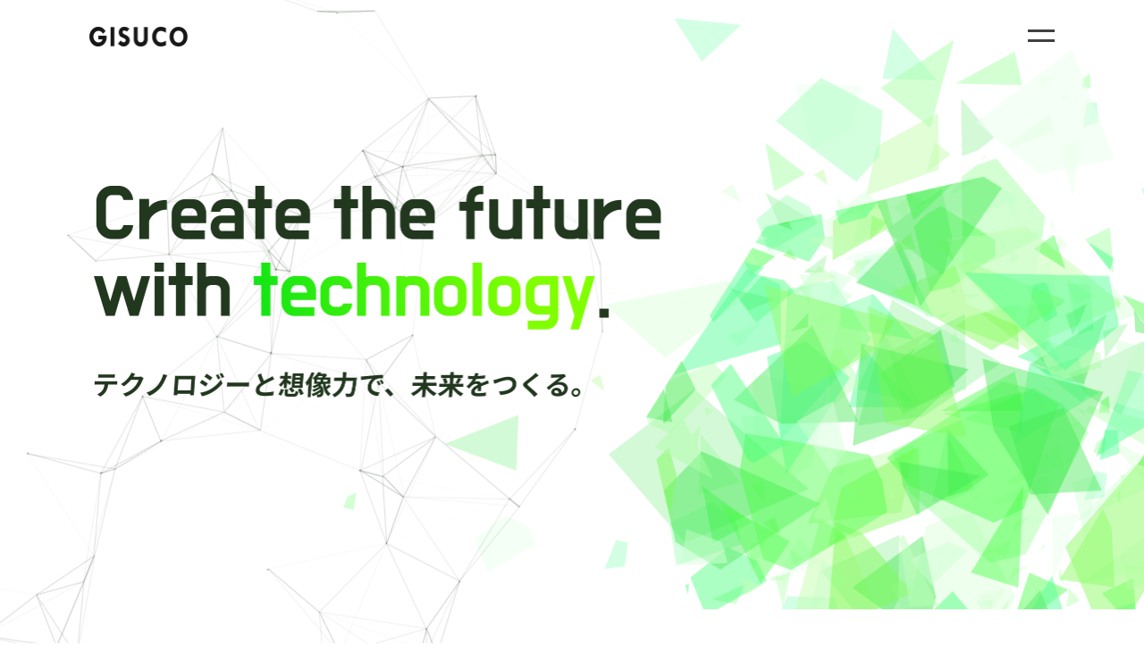

--- FILE ---
content_type: text/html; charset=UTF-8
request_url: https://gisuco.com/
body_size: 8281
content:
<!DOCTYPE html>
<html lang="ja"
	prefix="og: https://ogp.me/ns#" >
<head>
	<meta charset="UTF-8">
	<meta http-equiv="X-UA-Compatible" content="IE=edge">
	<meta name="viewport" content="width=device-width, initial-scale=1">

	<!-- タイトル（プラグイン出力する場合は削除） -->
	

	<!-- メタ情報（プラグイン出力する場合は削除） -->
	<meta name="description" content="">
	<meta name="keywords" content="">
	<meta name="author" content="">
	<!-- OGP情報（プラグイン出力する場合は削除） -->
	<meta property="og:title" content="">
	<meta property="og:type" content="">
	<meta property="og:url" content="">
	<meta property="og:image" content="">
	<meta property="og:site_name" content="">
	<meta property="og:description" content="" />
	<meta property="fb:app_id" content="">

	<!-- ファビコン -->
	<link rel="shortcut icon" href="/favicon.ico" type="image/vnd.microsoft.ico">
	<link rel="apple-touch-icon-precomposed" href="/favicon-152.png">

	<link href="https://gisuco.com/wp2020/wp-content/themes/gisuco2023/library/css/style.css?20260121202411" rel="stylesheet" />
	<link href="https://fonts.googleapis.com" rel="preconnect" />
	<link href="https://fonts.gstatic.com" rel="preconnect" />
	<link href="https://fonts.googleapis.com/css2?family=Noto+Sans+JP:wght@100;200;300;400;700;900&amp;display=swap" rel="stylesheet" />


	
		<!-- All in One SEO 4.1.5.3 -->
		<title>株式会社GISUCO </title>
		<meta name="description" content="株式会社GISUCOの公式企業サイトです。会社概要、ニュース、サービス情報などを掲載しています。" />
		<meta name="robots" content="max-image-preview:large" />
		<link rel="canonical" href="https://gisuco.com/" />
		<meta property="og:locale" content="ja_JP" />
		<meta property="og:site_name" content="GISUCO | Create the future  with technology." />
		<meta property="og:type" content="website" />
		<meta property="og:title" content="株式会社GISUCO " />
		<meta property="og:description" content="株式会社GISUCOの公式企業サイトです。会社概要、ニュース、サービス情報などを掲載しています。" />
		<meta property="og:url" content="https://gisuco.com/" />
		<meta property="og:image" content="https://gisuco.com/wp2020/wp-content/uploads/2023/05/OGP.png" />
		<meta property="og:image:secure_url" content="https://gisuco.com/wp2020/wp-content/uploads/2023/05/OGP.png" />
		<meta name="twitter:card" content="summary_large_image" />
		<meta name="twitter:domain" content="gisuco.com" />
		<meta name="twitter:title" content="株式会社GISUCO " />
		<meta name="twitter:description" content="株式会社GISUCOの公式企業サイトです。会社概要、ニュース、サービス情報などを掲載しています。" />
		<meta name="twitter:image" content="https://gisuco.com/wp2020/wp-content/uploads/2023/05/OGP.png" />
		<script type="application/ld+json" class="aioseo-schema">
			{"@context":"https:\/\/schema.org","@graph":[{"@type":"WebSite","@id":"https:\/\/gisuco.com\/#website","url":"https:\/\/gisuco.com\/","name":"GISUCO","description":"Create the future  with technology.","inLanguage":"ja","publisher":{"@id":"https:\/\/gisuco.com\/#organization"},"potentialAction":{"@type":"SearchAction","target":{"@type":"EntryPoint","urlTemplate":"https:\/\/gisuco.com\/?s={search_term_string}"},"query-input":"required name=search_term_string"}},{"@type":"Organization","@id":"https:\/\/gisuco.com\/#organization","name":"GISUCO","url":"https:\/\/gisuco.com\/","logo":{"@type":"ImageObject","@id":"https:\/\/gisuco.com\/#organizationLogo","url":"https:\/\/gisuco.com\/wp2020\/wp-content\/uploads\/2022\/04\/favicon.png","width":300,"height":300},"image":{"@id":"https:\/\/gisuco.com\/#organizationLogo"}},{"@type":"BreadcrumbList","@id":"https:\/\/gisuco.com\/#breadcrumblist","itemListElement":[{"@type":"ListItem","@id":"https:\/\/gisuco.com\/#listItem","position":1,"item":{"@type":"WebPage","@id":"https:\/\/gisuco.com\/","name":"\u30db\u30fc\u30e0","description":"\u682a\u5f0f\u4f1a\u793eGISUCO\u306e\u516c\u5f0f\u4f01\u696d\u30b5\u30a4\u30c8\u3067\u3059\u3002\u4f1a\u793e\u6982\u8981\u3001\u30cb\u30e5\u30fc\u30b9\u3001\u30b5\u30fc\u30d3\u30b9\u60c5\u5831\u306a\u3069\u3092\u63b2\u8f09\u3057\u3066\u3044\u307e\u3059\u3002","url":"https:\/\/gisuco.com\/"}}]},{"@type":"CollectionPage","@id":"https:\/\/gisuco.com\/#collectionpage","url":"https:\/\/gisuco.com\/","name":"\u682a\u5f0f\u4f1a\u793eGISUCO","description":"\u682a\u5f0f\u4f1a\u793eGISUCO\u306e\u516c\u5f0f\u4f01\u696d\u30b5\u30a4\u30c8\u3067\u3059\u3002\u4f1a\u793e\u6982\u8981\u3001\u30cb\u30e5\u30fc\u30b9\u3001\u30b5\u30fc\u30d3\u30b9\u60c5\u5831\u306a\u3069\u3092\u63b2\u8f09\u3057\u3066\u3044\u307e\u3059\u3002","inLanguage":"ja","isPartOf":{"@id":"https:\/\/gisuco.com\/#website"},"breadcrumb":{"@id":"https:\/\/gisuco.com\/#breadcrumblist"},"about":{"@id":"https:\/\/gisuco.com\/#organization"}}]}
		</script>
		<script type="text/javascript" >
			window.ga=window.ga||function(){(ga.q=ga.q||[]).push(arguments)};ga.l=+new Date;
			ga('create', "UA-77666463-1", 'auto');
			ga('send', 'pageview');
		</script>
		<script async src="https://www.google-analytics.com/analytics.js"></script>
		<!-- All in One SEO -->

<link rel="alternate" type="application/rss+xml" title="GISUCO &raquo; フィード" href="https://gisuco.com/feed/" />
<link rel="alternate" type="application/rss+xml" title="GISUCO &raquo; コメントフィード" href="https://gisuco.com/comments/feed/" />
<link rel='stylesheet' id='wp-block-library-css' href='https://gisuco.com/wp2020/wp-includes/css/dist/block-library/style.min.css?ver=6.5.7' type='text/css' media='all' />
<style id='classic-theme-styles-inline-css' type='text/css'>
/*! This file is auto-generated */
.wp-block-button__link{color:#fff;background-color:#32373c;border-radius:9999px;box-shadow:none;text-decoration:none;padding:calc(.667em + 2px) calc(1.333em + 2px);font-size:1.125em}.wp-block-file__button{background:#32373c;color:#fff;text-decoration:none}
</style>
<style id='global-styles-inline-css' type='text/css'>
body{--wp--preset--color--black: #000000;--wp--preset--color--cyan-bluish-gray: #abb8c3;--wp--preset--color--white: #ffffff;--wp--preset--color--pale-pink: #f78da7;--wp--preset--color--vivid-red: #cf2e2e;--wp--preset--color--luminous-vivid-orange: #ff6900;--wp--preset--color--luminous-vivid-amber: #fcb900;--wp--preset--color--light-green-cyan: #7bdcb5;--wp--preset--color--vivid-green-cyan: #00d084;--wp--preset--color--pale-cyan-blue: #8ed1fc;--wp--preset--color--vivid-cyan-blue: #0693e3;--wp--preset--color--vivid-purple: #9b51e0;--wp--preset--gradient--vivid-cyan-blue-to-vivid-purple: linear-gradient(135deg,rgba(6,147,227,1) 0%,rgb(155,81,224) 100%);--wp--preset--gradient--light-green-cyan-to-vivid-green-cyan: linear-gradient(135deg,rgb(122,220,180) 0%,rgb(0,208,130) 100%);--wp--preset--gradient--luminous-vivid-amber-to-luminous-vivid-orange: linear-gradient(135deg,rgba(252,185,0,1) 0%,rgba(255,105,0,1) 100%);--wp--preset--gradient--luminous-vivid-orange-to-vivid-red: linear-gradient(135deg,rgba(255,105,0,1) 0%,rgb(207,46,46) 100%);--wp--preset--gradient--very-light-gray-to-cyan-bluish-gray: linear-gradient(135deg,rgb(238,238,238) 0%,rgb(169,184,195) 100%);--wp--preset--gradient--cool-to-warm-spectrum: linear-gradient(135deg,rgb(74,234,220) 0%,rgb(151,120,209) 20%,rgb(207,42,186) 40%,rgb(238,44,130) 60%,rgb(251,105,98) 80%,rgb(254,248,76) 100%);--wp--preset--gradient--blush-light-purple: linear-gradient(135deg,rgb(255,206,236) 0%,rgb(152,150,240) 100%);--wp--preset--gradient--blush-bordeaux: linear-gradient(135deg,rgb(254,205,165) 0%,rgb(254,45,45) 50%,rgb(107,0,62) 100%);--wp--preset--gradient--luminous-dusk: linear-gradient(135deg,rgb(255,203,112) 0%,rgb(199,81,192) 50%,rgb(65,88,208) 100%);--wp--preset--gradient--pale-ocean: linear-gradient(135deg,rgb(255,245,203) 0%,rgb(182,227,212) 50%,rgb(51,167,181) 100%);--wp--preset--gradient--electric-grass: linear-gradient(135deg,rgb(202,248,128) 0%,rgb(113,206,126) 100%);--wp--preset--gradient--midnight: linear-gradient(135deg,rgb(2,3,129) 0%,rgb(40,116,252) 100%);--wp--preset--font-size--small: 13px;--wp--preset--font-size--medium: 20px;--wp--preset--font-size--large: 36px;--wp--preset--font-size--x-large: 42px;--wp--preset--spacing--20: 0.44rem;--wp--preset--spacing--30: 0.67rem;--wp--preset--spacing--40: 1rem;--wp--preset--spacing--50: 1.5rem;--wp--preset--spacing--60: 2.25rem;--wp--preset--spacing--70: 3.38rem;--wp--preset--spacing--80: 5.06rem;--wp--preset--shadow--natural: 6px 6px 9px rgba(0, 0, 0, 0.2);--wp--preset--shadow--deep: 12px 12px 50px rgba(0, 0, 0, 0.4);--wp--preset--shadow--sharp: 6px 6px 0px rgba(0, 0, 0, 0.2);--wp--preset--shadow--outlined: 6px 6px 0px -3px rgba(255, 255, 255, 1), 6px 6px rgba(0, 0, 0, 1);--wp--preset--shadow--crisp: 6px 6px 0px rgba(0, 0, 0, 1);}:where(.is-layout-flex){gap: 0.5em;}:where(.is-layout-grid){gap: 0.5em;}body .is-layout-flex{display: flex;}body .is-layout-flex{flex-wrap: wrap;align-items: center;}body .is-layout-flex > *{margin: 0;}body .is-layout-grid{display: grid;}body .is-layout-grid > *{margin: 0;}:where(.wp-block-columns.is-layout-flex){gap: 2em;}:where(.wp-block-columns.is-layout-grid){gap: 2em;}:where(.wp-block-post-template.is-layout-flex){gap: 1.25em;}:where(.wp-block-post-template.is-layout-grid){gap: 1.25em;}.has-black-color{color: var(--wp--preset--color--black) !important;}.has-cyan-bluish-gray-color{color: var(--wp--preset--color--cyan-bluish-gray) !important;}.has-white-color{color: var(--wp--preset--color--white) !important;}.has-pale-pink-color{color: var(--wp--preset--color--pale-pink) !important;}.has-vivid-red-color{color: var(--wp--preset--color--vivid-red) !important;}.has-luminous-vivid-orange-color{color: var(--wp--preset--color--luminous-vivid-orange) !important;}.has-luminous-vivid-amber-color{color: var(--wp--preset--color--luminous-vivid-amber) !important;}.has-light-green-cyan-color{color: var(--wp--preset--color--light-green-cyan) !important;}.has-vivid-green-cyan-color{color: var(--wp--preset--color--vivid-green-cyan) !important;}.has-pale-cyan-blue-color{color: var(--wp--preset--color--pale-cyan-blue) !important;}.has-vivid-cyan-blue-color{color: var(--wp--preset--color--vivid-cyan-blue) !important;}.has-vivid-purple-color{color: var(--wp--preset--color--vivid-purple) !important;}.has-black-background-color{background-color: var(--wp--preset--color--black) !important;}.has-cyan-bluish-gray-background-color{background-color: var(--wp--preset--color--cyan-bluish-gray) !important;}.has-white-background-color{background-color: var(--wp--preset--color--white) !important;}.has-pale-pink-background-color{background-color: var(--wp--preset--color--pale-pink) !important;}.has-vivid-red-background-color{background-color: var(--wp--preset--color--vivid-red) !important;}.has-luminous-vivid-orange-background-color{background-color: var(--wp--preset--color--luminous-vivid-orange) !important;}.has-luminous-vivid-amber-background-color{background-color: var(--wp--preset--color--luminous-vivid-amber) !important;}.has-light-green-cyan-background-color{background-color: var(--wp--preset--color--light-green-cyan) !important;}.has-vivid-green-cyan-background-color{background-color: var(--wp--preset--color--vivid-green-cyan) !important;}.has-pale-cyan-blue-background-color{background-color: var(--wp--preset--color--pale-cyan-blue) !important;}.has-vivid-cyan-blue-background-color{background-color: var(--wp--preset--color--vivid-cyan-blue) !important;}.has-vivid-purple-background-color{background-color: var(--wp--preset--color--vivid-purple) !important;}.has-black-border-color{border-color: var(--wp--preset--color--black) !important;}.has-cyan-bluish-gray-border-color{border-color: var(--wp--preset--color--cyan-bluish-gray) !important;}.has-white-border-color{border-color: var(--wp--preset--color--white) !important;}.has-pale-pink-border-color{border-color: var(--wp--preset--color--pale-pink) !important;}.has-vivid-red-border-color{border-color: var(--wp--preset--color--vivid-red) !important;}.has-luminous-vivid-orange-border-color{border-color: var(--wp--preset--color--luminous-vivid-orange) !important;}.has-luminous-vivid-amber-border-color{border-color: var(--wp--preset--color--luminous-vivid-amber) !important;}.has-light-green-cyan-border-color{border-color: var(--wp--preset--color--light-green-cyan) !important;}.has-vivid-green-cyan-border-color{border-color: var(--wp--preset--color--vivid-green-cyan) !important;}.has-pale-cyan-blue-border-color{border-color: var(--wp--preset--color--pale-cyan-blue) !important;}.has-vivid-cyan-blue-border-color{border-color: var(--wp--preset--color--vivid-cyan-blue) !important;}.has-vivid-purple-border-color{border-color: var(--wp--preset--color--vivid-purple) !important;}.has-vivid-cyan-blue-to-vivid-purple-gradient-background{background: var(--wp--preset--gradient--vivid-cyan-blue-to-vivid-purple) !important;}.has-light-green-cyan-to-vivid-green-cyan-gradient-background{background: var(--wp--preset--gradient--light-green-cyan-to-vivid-green-cyan) !important;}.has-luminous-vivid-amber-to-luminous-vivid-orange-gradient-background{background: var(--wp--preset--gradient--luminous-vivid-amber-to-luminous-vivid-orange) !important;}.has-luminous-vivid-orange-to-vivid-red-gradient-background{background: var(--wp--preset--gradient--luminous-vivid-orange-to-vivid-red) !important;}.has-very-light-gray-to-cyan-bluish-gray-gradient-background{background: var(--wp--preset--gradient--very-light-gray-to-cyan-bluish-gray) !important;}.has-cool-to-warm-spectrum-gradient-background{background: var(--wp--preset--gradient--cool-to-warm-spectrum) !important;}.has-blush-light-purple-gradient-background{background: var(--wp--preset--gradient--blush-light-purple) !important;}.has-blush-bordeaux-gradient-background{background: var(--wp--preset--gradient--blush-bordeaux) !important;}.has-luminous-dusk-gradient-background{background: var(--wp--preset--gradient--luminous-dusk) !important;}.has-pale-ocean-gradient-background{background: var(--wp--preset--gradient--pale-ocean) !important;}.has-electric-grass-gradient-background{background: var(--wp--preset--gradient--electric-grass) !important;}.has-midnight-gradient-background{background: var(--wp--preset--gradient--midnight) !important;}.has-small-font-size{font-size: var(--wp--preset--font-size--small) !important;}.has-medium-font-size{font-size: var(--wp--preset--font-size--medium) !important;}.has-large-font-size{font-size: var(--wp--preset--font-size--large) !important;}.has-x-large-font-size{font-size: var(--wp--preset--font-size--x-large) !important;}
.wp-block-navigation a:where(:not(.wp-element-button)){color: inherit;}
:where(.wp-block-post-template.is-layout-flex){gap: 1.25em;}:where(.wp-block-post-template.is-layout-grid){gap: 1.25em;}
:where(.wp-block-columns.is-layout-flex){gap: 2em;}:where(.wp-block-columns.is-layout-grid){gap: 2em;}
.wp-block-pullquote{font-size: 1.5em;line-height: 1.6;}
</style>
<link rel='stylesheet' id='contact-form-7-css' href='https://gisuco.com/wp2020/wp-content/plugins/contact-form-7/includes/css/styles.css?ver=5.5.3' type='text/css' media='all' />
<link rel='stylesheet' id='cf7msm_styles-css' href='https://gisuco.com/wp2020/wp-content/plugins/contact-form-7-multi-step-module/resources/cf7msm.css?ver=4.2.1' type='text/css' media='all' />
<script type="text/javascript" src="https://gisuco.com/wp2020/wp-includes/js/jquery/jquery.min.js?ver=3.7.1" id="jquery-core-js"></script>
<script type="text/javascript" src="https://gisuco.com/wp2020/wp-includes/js/jquery/jquery-migrate.min.js?ver=3.4.1" id="jquery-migrate-js"></script>
<link rel="https://api.w.org/" href="https://gisuco.com/wp-json/" /><link rel="EditURI" type="application/rsd+xml" title="RSD" href="https://gisuco.com/wp2020/xmlrpc.php?rsd" />
		<script>
			document.documentElement.className = document.documentElement.className.replace('no-js', 'js');
		</script>
				<style>
			.no-js img.lazyload {
				display: none;
			}

			figure.wp-block-image img.lazyloading {
				min-width: 150px;
			}

						.lazyload, .lazyloading {
				opacity: 0;
			}

			.lazyloaded {
				opacity: 1;
				transition: opacity 400ms;
				transition-delay: 0ms;
			}

					</style>
		<link rel="icon" href="https://gisuco.com/wp2020/wp-content/uploads/2022/04/favicon-150x150.png" sizes="32x32" />
<link rel="icon" href="https://gisuco.com/wp2020/wp-content/uploads/2022/04/favicon-300x300.png" sizes="192x192" />
<link rel="apple-touch-icon" href="https://gisuco.com/wp2020/wp-content/uploads/2022/04/favicon-300x300.png" />
<meta name="msapplication-TileImage" content="https://gisuco.com/wp2020/wp-content/uploads/2022/04/favicon-300x300.png" />
</head>
<body>
	<header class="l-header-wrap">
		<div id="particles-js01"></div>
		<div class="l-header_menu_wrap u-flex u-jc-sb">
			<div class="l-header-logo">
				<a href="https://gisuco.com"><img height="88" src="https://gisuco.com/wp2020/wp-content/themes/gisuco2023/library/images/index/logo_b.png" width="444" /></a>
			</div>
			<div class="l-header_menu">
				<span class="l-nav_line l-nav_line1"></span><span class="l-nav_line l-nav_line2"></span>
			</div>
		</div>

<div class="l-header-text fadeIn">
	<img height="1076" src="https://gisuco.com/wp2020/wp-content/themes/gisuco2023/library/images/index/top_text.png" width="2663" />
</div>
<div class="l-header-spfv-wrap l-header-fv-wrap u-NonePc">
	<img height="2872" src="https://gisuco.com/wp2020/wp-content/themes/gisuco2023/library/images/index/fv-sp-01.png" width="1416" /><img height="2872" src="https://gisuco.com/wp2020/wp-content/themes/gisuco2023/library/images/index/fv-sp-02.png" width="1416" /><img height="2872" src="https://gisuco.com/wp2020/wp-content/themes/gisuco2023/library/images/index/fv-sp-03.png" width="1416" />
</div>
<div class="l-header-pcfv-wrap l-header-fv-wrap u-NoneSp">
	<img height="3280" src="https://gisuco.com/wp2020/wp-content/themes/gisuco2023/library/images/index/fv-pc-01.png" width="4276" /><img height="3280" src="https://gisuco.com/wp2020/wp-content/themes/gisuco2023/library/images/index/fv-pc-02.png" width="4276" /><img height="3280" src="https://gisuco.com/wp2020/wp-content/themes/gisuco2023/library/images/index/fv-pc-03.png" width="4276" />
</div>
</header>
	<div class="l-header-cover"></div>
	<div class="l-header-nav-wrap">
		<div id="particles-js04"></div>
		<ul class="l-header-nav-menu">
			<li class="l-header-nav-link-wrap">
				<a href="#news" class="l-header-nav-link anchor"><img class="l-header-nav-title-hover" src="https://gisuco.com/wp2020/wp-content/themes/gisuco2023/library/images/nav/nav-hover01.png" /><img class="l-header-nav-title" src="https://gisuco.com/wp2020/wp-content/themes/gisuco2023/library/images/nav/nav01.png" /></a>
			</li>
			<li class="l-header-nav-link-wrap">
				<a href="#service" class="l-header-nav-link anchor"><img class="l-header-nav-title-hover" src="https://gisuco.com/wp2020/wp-content/themes/gisuco2023/library/images/nav/nav-hover02.png" /><img class="l-header-nav-title" src="https://gisuco.com/wp2020/wp-content/themes/gisuco2023/library/images/nav/nav02.png" /></a>
				<ul class="l-header-nav-sublink">
					<li>
						<a href="https://gisuco.com/offshore/">|オフショア開発事業</a>
					</li>
					<li>
						<a href="https://gisuco.com/oem/">|マッチングアプリOEM事業</a>
					</li>
					<li>
						<a href="https://gisuco.com/digipos/">| デジポス事業</a>
					</li>
					<li>
						<a href="https://gisuco.com/ai/">|AI事業</a>
					</li>
					<li>
						<a href="https://gisuco.com/web/">|Web制作・PR・マーケティング事業</a>
					</li>
				</ul>
			</li>
			<li class="l-header-nav-link-wrap">
				<a href="https://gisuco.com/blog/" class="l-header-nav-link"><img class="l-header-nav-title-hover" src="https://gisuco.com/wp2020/wp-content/themes/gisuco2023/library/images/nav/nav-hover03.png" /><img class="l-header-nav-title" src="https://gisuco.com/wp2020/wp-content/themes/gisuco2023/library/images/nav/nav03.png" /></a>
			</li>
			<li class="l-header-nav-link-wrap">
				<a href="#company" class="l-header-nav-link anchor"><img class="l-header-nav-title-hover" src="https://gisuco.com/wp2020/wp-content/themes/gisuco2023/library/images/nav/nav-hover04.png" /><img class="l-header-nav-title" src="https://gisuco.com/wp2020/wp-content/themes/gisuco2023/library/images/nav/nav04.png" /></a>
			</li>
		</ul>
		<div class="p-index-contact-button">
			<a href="https://gisuco.com/contactus/"><img height="280" src="https://gisuco.com/wp2020/wp-content/themes/gisuco2023/library/images/index/contact_button_hover.png" width="1692" /><img height="280" src="https://gisuco.com/wp2020/wp-content/themes/gisuco2023/library/images/index/contact_button.png" width="1692" /></a>
		</div>
	</div>

<main>
	<div class="p-index-news-wrap">
		<div id="particles-js02"></div>
		<div id="news" class="p-index-news-content c-content">
			<div class="p-index-news-main-title">
				<img height="288" src="https://gisuco.com/wp2020/wp-content/themes/gisuco2023/library/images/index/news.png" width="288" />
			</div>
			<ul class="p-index-news-link">
				
														<li>
						<a href="https://gisuco.com/news_post/digpos/">
							<div class="p-index-news-tag-wrap u-fl-alce">
								<div class="p-index-news-date">
									2024.10.30								</div>
								<div class="p-index-news-tag">
																	</div>
							</div>
							<div class="p-index-news-title">
								急成長のGPSマーケティング広告【デジポス】商標登録のお知ら...							</div>
						</a>
					</li>

														<li>
						<a href="https://gisuco.com/news_post/%e3%82%b3%e3%83%bc%e3%83%9d%e3%83%ac%e3%83%bc%e3%83%88%e3%82%b5%e3%82%a4%e3%83%88%e3%83%aa%e3%83%8b%e3%83%a5%e3%83%bc%e3%82%a2%e3%83%ab%e3%81%ae%e3%81%8a%e7%9f%a5%e3%82%89%e3%81%9b/">
							<div class="p-index-news-tag-wrap u-fl-alce">
								<div class="p-index-news-date">
									2023.5.7								</div>
								<div class="p-index-news-tag">
																	</div>
							</div>
							<div class="p-index-news-title">
								コーポレートサイトリニューアルのお知らせ...							</div>
						</a>
					</li>

				
							</ul>
		</div>
	</div>
	<div class="p-index-service-wrap c-content" id="service">
		<div id="particles-js03"></div>
		<div id="particles-js04"></div>
		<div class="p-index-service-title fadeIn">
			<img height="392" src="https://gisuco.com/wp2020/wp-content/themes/gisuco2023/library/images/index/service.png" width="931" />
		</div>
		<div class="p-index-service-content-wrap">
			<div class="p-index-service-content fadeInUp">
				<div class="p-index-service-content-num">
					<img height="357" src="https://gisuco.com/wp2020/wp-content/themes/gisuco2023/library/images/index/01.png" width="914" />
				</div>
				<div class="p-index-service-content-title u-NonePc">
					オフショア開発事業
				</div>
				<div class="p-index-service-img">
					<img height="676" src="https://gisuco.com/wp2020/wp-content/themes/gisuco2023/library/images/index/service01.png" width="1316" />
				</div>
				<div class="p-index-service-text-wrap">
					<div class="p-index-service-content-title u-NoneSp">
						オフショア開発事業
					</div>
					<div class="p-index-service-content-text">
						日本を拠点とするエンジニア10名とベトナムを拠点とする30名以上のエンジニアが共同し、開発を支援します。マーケティング効果の高いサイト制作や、アプリ制作、システム開発に強みがあります。
					</div>
					<div class="p-index-service-content-link">
						<a href="https://gisuco.com/offshore/"><img height="73" src="https://gisuco.com/wp2020/wp-content/themes/gisuco2023/library/images/index/service_button_hover.png" width="413" /><img height="73" src="https://gisuco.com/wp2020/wp-content/themes/gisuco2023/library/images/index/service_button.png" width="413" /></a>
					</div>
				</div>
			</div>
			<div class="p-index-service-content fadeInUp">
				<div class="p-index-service-content-num">
					<img height="357" src="https://gisuco.com/wp2020/wp-content/themes/gisuco2023/library/images/index/02.png" width="914" />
				</div>
				<div class="p-index-service-content-title u-NonePc">
					マッチングシステムOEM事業
				</div>
				<div class="p-index-service-img">
					<img height="868" src="https://gisuco.com/wp2020/wp-content/themes/gisuco2023/library/images/index/service02.png?20250206" width="1096" />
				</div>
				<div class="p-index-service-text-wrap">
					<div class="p-index-service-content-title u-NoneSp">
						マッチングシステムOEM事業
					</div>
					<div class="p-index-service-content-text">
						独自に開発した、マッチングシステムのOEM事業を展開しています。企画・開発から運用までサポートいたしますので、IT知識ゼロから最短でビシネスをスタートできます。
					</div>
					<div class="p-index-service-content-link">
						<a href="https://gisuco.com/oem/"><img height="73" src="https://gisuco.com/wp2020/wp-content/themes/gisuco2023/library/images/index/service_button_hover.png" width="413" /><img height="73" src="https://gisuco.com/wp2020/wp-content/themes/gisuco2023/library/images/index/service_button.png" width="413" /></a>
					</div>
				</div>
			</div>
			<div class="p-index-service-content fadeInUp">
				<div class="p-index-service-content-num">
					<img height="357" src="https://gisuco.com/wp2020/wp-content/themes/gisuco2023/library/images/index/03.png" width="914" />
				</div>
				<div class="index-degi-pos-title index-degi-pos-title-sp u-fl-alce">
					<div class="p-index-service-content-title u-NonePc">
						デジポス事業
					</div>
				</div>
				<div class="p-index-service-img">
					<img height="868" src="https://gisuco.com/wp2020/wp-content/themes/gisuco2023/library/images/index/service05.png" width="1354" />
				</div>
				<div class="p-index-service-text-wrap">

					<div class="index-degi-pos-title index-degi-pos-title-pc u-flex-column">
						<div class="p-index-service-content-title u-NoneSp">
							デジポス事業
						</div>
						<div class="degi-pos">
							<img height="1714" src="https://gisuco.com/wp2020/wp-content/themes/gisuco2023/library/images/degi/degi-pos.png?20240531" width="2034" />
						</div>
					</div>
					<div class="p-index-service-content-text">
						ゼンリンの地図データと、GPS×AIを駆使した独自のデジタルポスティング広告配信サービスです。ユーザーの属性に基づくセグメントで、精度の高いマーケティングを実現します。
					</div>
					<div class="p-index-service-content-link">
						<a href="https://gisuco.com/digipos/"><img height="73" src="https://gisuco.com/wp2020/wp-content/themes/gisuco2023/library/images/index/service_button_hover.png" width="413" /><img height="73" src="https://gisuco.com/wp2020/wp-content/themes/gisuco2023/library/images/index/service_button.png" width="413" /></a>
					</div>
				</div>
			</div>
			<div class="p-index-service-content fadeInUp">
				<div class="p-index-service-content-num">
					<img height="357" src="https://gisuco.com/wp2020/wp-content/themes/gisuco2023/library/images/index/04.png" width="914" />
				</div>
				<div class="p-index-service-content-title u-NonePc">
					AI事業
				</div>
				<div class="p-index-service-img">
					<img height="868" src="https://gisuco.com/wp2020/wp-content/themes/gisuco2023/library/images/index/service03.png" width="1085" />
				</div>
				<div class="p-index-service-text-wrap">
					<div class="p-index-service-content-title u-NoneSp">
						AI事業
					</div>
					<div class="p-index-service-content-text">
						AIによる企業の課題解決を行っています。画像認識、音声認識、自然言語処理などのAI活用が可能。あらゆるビジネス領域において、活用方法のご提案から伴走します。
					</div>
					<div class="p-index-service-content-link">
						<a href="https://gisuco.com/ai/"><img height="73" src="https://gisuco.com/wp2020/wp-content/themes/gisuco2023/library/images/index/service_button_hover.png" width="413" /><img height="73" src="https://gisuco.com/wp2020/wp-content/themes/gisuco2023/library/images/index/service_button.png" width="413" /></a>
					</div>
				</div>
			</div>
			<div class="p-index-service-content fadeInUp">
				<div class="p-index-service-content-num">
					<img height="357" src="https://gisuco.com/wp2020/wp-content/themes/gisuco2023/library/images/index/05.png" width="914" />
				</div>
				<div class="p-index-service-content-title u-NonePc">
					Web制作・PR・マーケティング事業
				</div>
				<div class="p-index-service-img">
					<img height="868" src="https://gisuco.com/wp2020/wp-content/themes/gisuco2023/library/images/index/service04.png" width="1354" />
				</div>
				<div class="p-index-service-text-wrap">
					<div class="p-index-service-content-title u-NoneSp">
						Web制作・PR・マーケティング事業
					</div>
					<div class="p-index-service-content-text">
						サイト制作からコンテンツ制作、マーケティングまで対応しています。 プレスリリース配信やメディア運用など、広報PR施策もご提案いたします。
					</div>
					<div class="p-index-service-content-link">
						<a href="https://gisuco.com/web/"><img height="73" src="https://gisuco.com/wp2020/wp-content/themes/gisuco2023/library/images/index/service_button_hover.png" width="413" /><img height="73" src="https://gisuco.com/wp2020/wp-content/themes/gisuco2023/library/images/index/service_button.png" width="413" /></a>
					</div>
				</div>
			</div>
		</div>
	</div>
	<div class="p-index-works-wrap c-content">
		<div class="p-index-works-title fadeIn">
			<img height="392" src="https://gisuco.com/wp2020/wp-content/themes/gisuco2023/library/images/index/works.png" width="931" />
		</div>
		<div class="p-index-works-link-wrap u-flex fadeInUp">
						
				<a href="https://gisuco.com/offshore-cate/01/" class="p-index-works-link">
					<div class="p-index-works-link-img">

																										<img src="https://gisuco.com/wp2020/wp-content/uploads/2023/05/スクリーンショット-2023-05-02-21.54.08.png" alt="株式会社ワークスインターナショナル様" />
						
					</div>
					<div class="p-index-works-link-tag">
						オフショア開発					</div>
					<div class="p-index-works-link-text">
						株式会社ワークスインターナショナル様					</div>
				</a>

			
				<a href="https://gisuco.com/offshore-cate/02/" class="p-index-works-link">
					<div class="p-index-works-link-img">

																										<img src="https://gisuco.com/wp2020/wp-content/uploads/2023/05/スクリーンショット-2023-05-02-22.01.02.png" alt="株式会社AKM（mikomori）様" />
						
					</div>
					<div class="p-index-works-link-tag">
						オフショア開発					</div>
					<div class="p-index-works-link-text">
						株式会社AKM（mikomori）様					</div>
				</a>

			
				<a href="https://gisuco.com/offshore-cate/07/" class="p-index-works-link">
					<div class="p-index-works-link-img">

																										<img src="https://gisuco.com/wp2020/wp-content/uploads/2023/05/スクリーンショット-2023-05-02-22.17.27.png" alt="株式会社三崎恵水産様" />
						
					</div>
					<div class="p-index-works-link-tag">
						オフショア開発					</div>
					<div class="p-index-works-link-text">
						株式会社三崎恵水産様					</div>
				</a>

								</div>
		<div class="p-index-works-button">
			<a href="https://gisuco.com/blog/"><img height="280" src="https://gisuco.com/wp2020/wp-content/themes/gisuco2023/library/images/index/works_button_hover.png" width="1692" /><img height="280" src="https://gisuco.com/wp2020/wp-content/themes/gisuco2023/library/images/index/works_button.png" width="1692" /></a>
		</div>
	</div>
	<div class="p-index-company-wrap">
		<div id="company" class="p-index-company c-content">
			<div class="p-index-company-particle fadeInUp">
				<img class="u-NoneSp" height="3597" src="https://gisuco.com/wp2020/wp-content/themes/gisuco2023/library/images/index/info_partical_pc.png" width="2150" /><img class="u-NonePc" height="3544" src="https://gisuco.com/wp2020/wp-content/themes/gisuco2023/library/images/index/info_partical_sp.png" width="1392" />
			</div>
			<div class="p-index-company-title fadeIn">
				<img height="428" src="https://gisuco.com/wp2020/wp-content/themes/gisuco2023/library/images/index/company.png" width="1103" />
			</div>
			<div class="p-index-company-info-wrap fadeInUp">
				<dl class="u-flex">
					<dt>
						会社名
					</dt>
					<dd>
						株式会社GISUCO
					</dd>
					<dt>
						本社
					</dt>
					<dd>
						<a href="https://goo.gl/maps/qT35pZJhrsPRAhxb7" title="" class="u-flex">
							<img class="p-index-company-icon" height="288" src="https://gisuco.com/wp2020/wp-content/themes/gisuco2023/library/images/index/company_icon.png" width="288" />
							<p>
								東京都港区南青山3-15-9 MINOWA表参道3F
							</p>
						</a>
					</dd>
					<dt>
						ベトナム拠点
					</dt>
					<dd>
						<a href="https://maps.app.goo.gl/v1cyniMRCaZ7WbwM6" title="" class="u-flex">
							<img class="p-index-company-icon" height="288" src="https://gisuco.com/wp2020/wp-content/themes/gisuco2023/library/images/index/company_icon.png" width="288" />
							<p>
								1 Dinh Le, Trang Tien, Hoan Kiem, Ha Noi
							</p>
						</a>
					</dd>
					<div class="p-index-company-pic u-jc-sb u-flex">
						<img height="720" src="https://gisuco.com/wp2020/wp-content/themes/gisuco2023/library/images/index/company_pic01.jpg" width="1200" /><img height="720" src="https://gisuco.com/wp2020/wp-content/themes/gisuco2023/library/images/index/company_pic02.jpg" width="1200" />
					</div>
					<dt>
						設立
					</dt>
					<dd>
						2015年7月
					</dd>
					<dt>
						資本金
					</dt>
					<dd>
						1億3,520万円（資本準備金含む）
					</dd>
					<dt>
						代表取締役
					</dt>
					<dd>
						村山 博史
					</dd>
					<dt>
						会計事務所
					</dt>
					<dd>
						Kamogawa国際会計事務所
					</dd>
					<dt>
						弁護士事務所
					</dt>
					<dd>
						AZX総合法律事務所
					</dd>
				</dl>
			</div>
		</div>
	</div>
	<div class="p-index-contact-wrap">
		<div class="p-index-contact c-content">
			<div class="p-index-contact-title fadeIn">
				<img height="392" src="https://gisuco.com/wp2020/wp-content/themes/gisuco2023/library/images/index/contact.png" width="1063" />
			</div>
			<div class="p-index-contact-text">
				サービスのご利用・メディア掲載<br class="u-NonePc" /><span class="u-NonePc">・</span>採用についてなど<br />お気軽にお問い合わせください。
			</div>
			<div class="p-index-contact-subtext">
				いただいたお問い合わせは原則3営業日以内に折り返しご連絡差し上げます。
			</div>
			<div class="p-index-contact-button">
				<a href="https://gisuco.com/contactus/"><img height="280" src="https://gisuco.com/wp2020/wp-content/themes/gisuco2023/library/images/index/contact_button_hover.png" width="1692" /><img height="280" src="https://gisuco.com/wp2020/wp-content/themes/gisuco2023/library/images/index/contact_button.png" width="1692" /></a>
			</div>
		</div>
	</div>
</main>


	<footer class="l-footer-wrap">
	<div class="l-footer">
		<div class="l-footer-logo">
			<img height="64" src="https://gisuco.com/wp2020/wp-content/themes/gisuco2023/library/images/index/logo_w.png" width="323" />
			<p class="u-NoneSp">
				GISUCO  All Rights Reserved.
			</p>
		</div>
		<ul class="l-footer-link-wrap">
			<li>
				<a href="#news" class="l-footer-link-title anchor">お知らせ</a>
			</li>
			<li>
				<a href="#service" class="l-footer-link-title anchor">
					事業案内
				</a>
				<ul class="l-footer-jigyou-link u-flex-column">
					<li>
						<a href="https://gisuco.com/offshore/">| オフショア開発事業</a>
					</li>
					<li>
						<a href="https://gisuco.com/oem/">| マッチングアプリOEM事業</a>
					</li>
					<li>
						<a href="https://gisuco.com/digipos/">| デジポス事業</a>
					</li>
					<li>
						<a href="https://gisuco.com/ai/">| AI事業</a>
					</li>
					<li>
						<a href="https://gisuco.com/web/">| Web制作・PR・マーケティング事業</a>
					</li>
				</ul>
			</li>
			<li>
				<a href="https://gisuco.com/blog/" class="l-footer-link-title">実績一覧</a>
			</li>
			<li>
				<a href="#company" class="l-footer-link-title anchor">会社概要</a>
			</li>
		</ul>
		<div class="l-footer-button">
			<a href="https://gisuco.com/contactus/"><img height="280" src="https://gisuco.com/wp2020/wp-content/themes/gisuco2023/library/images/index/footer_button_hover.png" width="1692" /><img height="280" src="https://gisuco.com/wp2020/wp-content/themes/gisuco2023/library/images/index/footer_button.png" width="1692" /></a>
		</div>
	</div>
</footer>
<div class="l-footer-copy u-NonePc">
	GISUCO  All Rights Reserved.
</div>
	<script src="https://code.jquery.com/jquery-3.3.1.min.js"></script>
	<script src="https://gisuco.com/wp2020/wp-content/themes/gisuco2023/library/js/bundle.js?20260121202411"></script>
	<script src="https://gisuco.com/wp2020/wp-content/themes/gisuco2023/library/js/particles.min.js"></script>
	<script src="https://gisuco.com/wp2020/wp-content/themes/gisuco2023/library/js/app.js"></script>
	<script type="text/javascript" src="https://gisuco.com/wp2020/wp-includes/js/dist/vendor/wp-polyfill-inert.min.js?ver=3.1.2" id="wp-polyfill-inert-js"></script>
<script type="text/javascript" src="https://gisuco.com/wp2020/wp-includes/js/dist/vendor/regenerator-runtime.min.js?ver=0.14.0" id="regenerator-runtime-js"></script>
<script type="text/javascript" src="https://gisuco.com/wp2020/wp-includes/js/dist/vendor/wp-polyfill.min.js?ver=3.15.0" id="wp-polyfill-js"></script>
<script type="text/javascript" id="contact-form-7-js-extra">
/* <![CDATA[ */
var wpcf7 = {"api":{"root":"https:\/\/gisuco.com\/wp-json\/","namespace":"contact-form-7\/v1"}};
/* ]]> */
</script>
<script type="text/javascript" src="https://gisuco.com/wp2020/wp-content/plugins/contact-form-7/includes/js/index.js?ver=5.5.3" id="contact-form-7-js"></script>
<script type="text/javascript" id="cf7msm-js-extra">
/* <![CDATA[ */
var cf7msm_posted_data = [];
/* ]]> */
</script>
<script type="text/javascript" src="https://gisuco.com/wp2020/wp-content/plugins/contact-form-7-multi-step-module/resources/cf7msm.min.js?ver=4.2.1" id="cf7msm-js"></script>
<script type="text/javascript" src="https://gisuco.com/wp2020/wp-content/plugins/wp-smushit/app/assets/js/smush-lazy-load.min.js?ver=3.16.6" id="smush-lazy-load-js"></script>
</body>




--- FILE ---
content_type: text/css
request_url: https://gisuco.com/wp2020/wp-content/themes/gisuco2023/library/css/style.css?20260121202411
body_size: 9330
content:
@charset "UTF-8";
*,::before,::after {
    -webkit-box-sizing:border-box;
    box-sizing:border-box
}
html {
    -webkit-text-size-adjust:100%
}
body {
    color:#21371e;
    font-size:10px;
    letter-spacing:0
}
body p {
    line-height:1.4rem
}
header,main,footer {
    overflow:hidden
}
body,p,a,input,button,textarea {
    font-family:'Noto Sans JP',"HiraKakuPro-W3","ヒラギノ角ゴ Pro W3",'Hiragino Kaku Gothic Pro','メイリオ',Meiryo,Verdana,'ＭＳ Ｐゴシック',sans-serif;
    font-weight:300;
    outline:0
}
input[type=submit] {
    cursor:pointer
}
select {
    -webkit-appearance:none;
    -moz-appearance:none;
    appearance:none;
    cursor:pointer
}
.main {
    display:block
}
img {
    width:100%;
    height:auto;
    border-style:none;
    vertical-align:bottom
}
hr {
    -webkit-box-sizing:content-box;
    box-sizing:content-box;
    height:0;
    overflow:visible
}
a {
    background-color:transparent;
    cursor:pointer;
    text-decoration:none;
    opacity:1;
    -webkit-transition:.6s;
    -o-transition:.6s;
    transition:.6s
}
a:hover {
    opacity:.8
}
a:visited,a:active,a:focus,a:-webkit-any-link {
    color:#21371e
}
ul {
    list-style:none
}
.pc_img,.pc-o {
    display:none
}
.sp_img {
    display:inline-block
}
.sp-o {
    display:block
}
.container {
    width:100%
}
input[type=submit] {
    -webkit-appearance:none;
    border-radius:0;
    opacity:1
}
html,body,div,span,applet,object,iframe,h1,h2,h3,h4,h5,h6,p,blockquote,pre,a,abbr,acronym,address,big,cite,code,del,dfn,em,img,ins,kbd,q,s,samp,small,strike,strong,sub,sup,tt,var,b,u,i,center,dl,dt,dd,ol,ul,li,fieldset,form,label,legend,table,caption,tbody,tfoot,thead,tr,th,td,article,aside,canvas,details,embed,figure,figcaption,footer,header,hgroup,menu,nav,output,ruby,section,summary,time,mark,audio,video {
    margin:0;
    padding:0;
    border:0;
    font-size:10px;
    vertical-align:baseline
}
article,aside,details,figcaption,figure,footer,header,hgroup,menu,nav,section {
    display:block
}
ol,ul {
    list-style:none
}
blockquote,q {
    quotes:none
}
blockquote:before,blockquote:after,q:before,q:after {
    content:'';
    content:none
}
table {
    border-collapse:collapse;
    border-spacing:0
}
.l-header-wrap {
    width:100%;
    height:100vh;
    position:relative
}
.l-child-header-wrap {
    width:100%;
    height:80vh;
    position:relative
}
.l-header_menu_wrap {
    padding:22px 20px 0
}
.l-header-logo {
    width:80px
}
.l-header_menu {
    width:30px;
    height:20px;
    cursor:pointer;
    position:relative
}
.l-nav_line {
    display:block;
    position:absolute;
    width:30px;
    height:3px;
    background:#404040;
    -webkit-transition:.3s;
    -o-transition:.3s;
    transition:.3s
}
.l-nav_line1 {
    top:3px;
    bottom:auto;
    margin-bottom:4px
}
.l-nav_line2 {
    bottom:3px;
    top:auto
}
.l-header_menu.active {
    z-index:100
}
.l-header_menu.active .l-nav_line1 {
    top:0;
    bottom:0;
    margin:auto;
    -webkit-transform:rotate(45deg);
    transform:rotate(45deg)
}
.l-header_menu.active .l-nav_line2 {
    top:0;
    bottom:0;
    margin:auto;
    -webkit-transform:rotate(-45deg);
    transform:rotate(-45deg)
}
.l-header-nav-wrap {
    width:100%
}
.l-header-nav-wrap {
    width:80%;
    height:100%;
    background-color:#fff;
    display:-webkit-box;
    display:-ms-flexbox;
    display:flex;
    -webkit-box-orient:vertical;
    -webkit-box-direction:normal;
    -ms-flex-direction:column;
    flex-direction:column;
    -webkit-box-flex:1;
    -ms-flex:1 1;
    flex:1 1;
    position:fixed;
    right:0;
    top:0;
    -webkit-transition:.6s;
    -o-transition:.6s;
    transition:.6s;
    -webkit-transform:translateX(100%);
    transform:translateX(100%);
    visibility:hidden;
    z-index:90
}
.l-header-cover {
    width:100%;
    height:100vh;
    background-color:#000;
    display:block;
    opacity:.6;
    position:fixed;
    right:0;
    top:0;
    -webkit-transition:.6s;
    -o-transition:.6s;
    transition:.6s;
    -webkit-transform:translateX(100%);
    transform:translateX(100%);
    visibility:hidden;
    z-index:80
}
.l-header-cover.active,.l-header-nav-wrap.active {
    visibility:visible;
    -webkit-transform:translateX(0);
    transform:translateX(0)
}
.l-header-text {
    width:305px;
    position:absolute;
    left:20px;
    top:170px
}
.l-header-spfv-wrap,.l-header-pcfv-wrap {
    width:100%;
    position:absolute;
    z-index:-2;
    top:0
}
.l-header-fv-wrap img {
    display:none;
    position:absolute;
    top:0
}
.l-footer-wrap {
    background-color:#21371e;
    padding:40px 20px 30px
}
.l-footer {
    width:100%;
    display:-webkit-box;
    display:-ms-flexbox;
    display:flex;
    -webkit-box-orient:vertical;
    -webkit-box-direction:normal;
    -ms-flex-direction:column;
    flex-direction:column;
    -ms-flex-wrap:wrap;
    flex-wrap:wrap;
    margin:0 auto
}
.l-footer-logo {
    width:80px;
    margin-bottom:40px
}
.l-footer-link-wrap {
    width:100%;
    display:-webkit-box;
    display:-ms-flexbox;
    display:flex;
    -webkit-box-orient:vertical;
    -webkit-box-direction:normal;
    -ms-flex-direction:column;
    flex-direction:column;
    -ms-flex-wrap:wrap;
    flex-wrap:wrap;
    padding-left:0
}
.l-footer-link-wrap a,.l-footer-link-wrap .l-footer-link-title {
    color:#fff;
    font-size:1.6rem
}
.l-footer-link-wrap .l-footer-link-title {
    display:-webkit-box;
    display:-ms-flexbox;
    display:flex;
    -webkit-box-orient:horizontal;
    -webkit-box-direction:normal;
    -ms-flex-direction:row;
    flex-direction:row;
    -ms-flex-wrap:wrap;
    flex-wrap:wrap;
    -webkit-box-align:center;
    -ms-flex-align:center;
    align-items:center;
    line-height:1.4rem;
    margin-bottom:30px
}
.l-footer-link-wrap .l-footer-link-title:before {
    content:"";
    background-image:url(../images/index/footer_link_icon.png);
    background-size:cover;
    width:5px;
    height:10px;
    margin-right:8px;
    margin-top:4px
}
.l-footer-link-wrap .l-footer-link-title:nth-of-type(2) {
    margin-bottom:20px
}
.l-footer-link-wrap .l-footer-jigyou-link {
    margin-left:20px;
    margin-bottom:30px
}
.l-footer-link-wrap .l-footer-jigyou-link li {
    margin-bottom:15px
}
.l-footer-link-wrap li:has(.l-footer-link-title) {
    margin-right:0
}
.l-footer-button {
    width:161px;
    height:39px;
    margin-top:0
}
.l-footer-button a {
    width:161px;
    height:39px
}
.l-footer-copy {
    width:100%;
    background-color:#21371e;
    border-top:1px solid #fff;
    color:#fff;
    text-align:center;
    padding:10px 0
}
.c-content {
    width:100%;
    padding:0 20px;
    margin:0 auto
}
.c-header-img-wrap {
    margin-bottom:55px
}
.c-simulation {
    position:relative
}
.c-simulation .c-simulation-design-wrap {
    width:100%;
    margin-bottom:20px
}
.c-simulation .c-simulation-estimate-wrap {
    width:100%
}
.c-simulation .c-simulation-design-wrap,.c-simulation .c-simulation-estimate-wrap {
    -webkit-box-shadow:0 2.30207px 5.75517px rgba(0,0,0,.15);
    box-shadow:0 2.30207px 5.75517px rgba(0,0,0,.15);
    border-radius:21px
}
.c-simulation-design-text-wrap {
    width:100%;
    background-color:#f7f6f4;
    border-radius:25px 25px 25px 25px;
    margin-top:26px;
    position:relative;
    padding:28px 0 22px;
    text-align:center
}
.c-simulation-design-text-title {
    color:#f1b434;
    font-size:1.7rem;
    font-weight:700;
    margin-bottom:20px
}
.c-simulation-design-text {
    font-size:1.2rem;
    line-height:2rem
}
.c-item button {
    background-color:transparent;
    border:0;
    padding:0
}
.c-item .c-item-link {
    width:49%;
    border-radius:8.73px;
    -webkit-box-sizing:border-box;
    box-sizing:border-box;
    margin-bottom:16px;
    cursor:pointer
}
.c-item .c-item-link:nth-last-of-type(-n+2) {
    margin-bottom:0
}
.c-item-link.active {
    border:solid 2px #dfa730
}
.c-page-nav a,.c-page-nav li {
    font-size:2rem;
    line-height:2rem;
    padding:8px 9px
}
.c-page-nav li.current {
    background-color:#f1b434
}
.c-step-wrap {
    margin-bottom:30px
}
.c-child-header-contents-wrap {
    padding-top:100px
}
.c-child-header-text {
    width:100%
}
.c-child-header-text p {
    font-size:1.4rem;
    font-weight:700;
    line-height:2.2rem;
    margin-bottom:30px
}
.c-child-header-text p span {
    color:#00cf15
}
.c-child-header-image {
    width:70%;
    margin-left:auto;
    margin-right:0
}
.c-child-header-bc-image {
    width:68%;
    top:227px;
    right:-30px;
    position:absolute;
    z-index:-10
}
#particles-child-js01 {
    width:80%;
    height:200px;
    left:0;
    position:absolute;
    top:20px;
    -webkit-transform:rotate(30deg);
    transform:rotate(30deg);
    z-index:-1
}
.c-child-header-offshore-title {
    width:234px
}
.c-child-header-oem-title {
    width:212px
}
.c-child-header-ai-title {
    width:81px
}
.c-child-header-archive-title {
    width:104px
}
.c-child-strong-wrap {
    position:relative;
    margin-bottom:110px
}
.c-child-strong-title {
    width:70%;
    margin:0 auto 20px
}
.c-child-strong-point-wrap {
    padding:0 40px
}
.c-child-strong-point {
    width:100%;
    background-color:#fff;
    -webkit-box-shadow:4.99712px 4.99712px 19.9885px rgba(177,177,177,.25);
    box-shadow:4.99712px 4.99712px 19.9885px rgba(177,177,177,.25);
    margin-bottom:20px
}
.c-child-strong-point:last-of-type {
    margin-bottom:0
}
.c-child-strong-point p {
    font-size:1.4rem;
    font-weight:700;
    line-height:2.2rem;
    padding:0 10px 10px
}
.c-child-strong-point-title {
    margin-bottom:8px
}
.c-child-strong-cover {
    width:95%;
    height:130%;
    background:-webkit-gradient(linear,left bottom,left top,from(#fafaf9),color-stop(97.56%,rgba(250,250,249,.5)));
    background:-o-linear-gradient(bottom,#fafaf9 0%,rgba(250,250,249,.5) 97.56%);
    background:linear-gradient(360deg,#fafaf9 0%,rgba(250,250,249,.5) 97.56%);
    position:absolute;
    top:-15%;
    z-index:-1
}
#particles-child-js02 {
    width:375px;
    height:375px;
    position:absolute;
    right:-60px;
    bottom:0;
    -webkit-transform:rotate(45deg);
    transform:rotate(45deg);
    z-index:-1
}
.c-child-flow-wrap {
    padding-bottom:40px;
    overflow:hidden;
    position:relative
}
.c-child-flow-title {
    width:93px;
    margin:0 auto 20px
}
.c-child-flow-image {
    background-color:#fff;
    -webkit-box-shadow:-6px -6px 24px #fafaf9,6px 6px 24px rgba(177,177,177,.25);
    box-shadow:-6px -6px 24px #fafaf9,6px 6px 24px rgba(177,177,177,.25);
    padding:30px 23px;
    margin-bottom:55px
}
.c-child-flow-tobutton {
    width:289px;
    background-color:#fff;
    margin:0 auto 10px
}
.c-child-flow-button {
    width:290px;
    height:47px;
    margin:0 auto
}
.c-child-flow-button a {
    width:290px;
    height:47px;
    display:block;
    overflow:hidden;
    position:relative;
    cursor:pointer
}
.c-child-flow-button a:hover {
    opacity:1
}
.c-child-flow-button a img {
    position:absolute;
    top:50%;
    left:50%;
    -webkit-transform:translate(-50%,-50%);
    transform:translate(-50%,-50%);
    width:100%;
    display:block;
    -webkit-transition:.4s ease-in-out;
    -o-transition:.4s ease-in-out;
    transition:.4s ease-in-out
}
.c-child-flow-button a img:nth-of-type(2) {
    opacity:1
}
.c-child-flow-button a img:nth-of-type(1) {
    opacity:0
}
.c-child-flow-button input {
    width:100%
}
.c-child-flow-button a:hover img:nth-of-type(2) {
    opacity:0
}
.c-child-flow-button a:hover img:nth-of-type(1) {
    opacity:1
}
.c-child-flow-bk {
    width:30%;
    bottom:-40px;
    position:absolute;
    right:0;
    z-index:-1
}
.c-child-solution-wrap {
    position:relative;
    margin-bottom:40px
}
.c-child-solution-bk {
    width:100%;
    position:absolute;
    top:0;
    left:0;
    z-index:-1
}
.c-archive-partner-wrap {
    position:relative;
    margin-bottom:80px
}
.c-child-archive-partner-title {
    margin-bottom:20px;
    text-align:center
}
.c-child-archive-partner-title img {
    width:109px;
    margin-bottom:20px
}
.c-child-archive-partner-title p {
    font-size:1.4rem;
    font-weight:700;
    line-height:2.2rem
}
.c-child-archive-partner-logo {
    padding:20px 10px;
    -webkit-box-shadow:-6px -6px 24px #fafaf9,6px 6px 24px rgba(177,177,177,.25);
    box-shadow:-6px -6px 24px #fafaf9,6px 6px 24px rgba(177,177,177,.25)
}
.c-archive-case-wrap {
    position:relative;
    margin-bottom:40px
}
.c-child-archive-case-title {
    display:-webkit-box;
    display:-ms-flexbox;
    display:flex;
    -webkit-box-orient:vertical;
    -webkit-box-direction:normal;
    -ms-flex-direction:column;
    flex-direction:column;
    -ms-flex-wrap:wrap;
    flex-wrap:wrap;
    margin-bottom:20px
}
.c-child-archive-case-title img {
    width:80px;
    margin-bottom:12px;
    margin-right:0
}
.c-child-archive-case-tag {
    margin-bottom:0
}
.c-child-archive-case-tag a {
    background-color:#fff;
    border:solid 1px #00cf15;
    border-radius:5px;
    color:#00cf15;
    display:block;
    font-size:1rem;
    margin-right:10px;
    padding:2px 8px
}
.c-child-archive-case-tag a.active {
    background-color:#00cf15;
    color:#fff
}
.c-child-archive-case {
    display:-webkit-box;
    display:-ms-flexbox;
    display:flex;
    -webkit-box-orient:horizontal;
    -webkit-box-direction:normal;
    -ms-flex-direction:row;
    flex-direction:row;
    -ms-flex-wrap:wrap;
    flex-wrap:wrap;
    margin-bottom:40px
}
.c-child-archive-case-card {
    width:100%;
    background-color:#fff;
    -webkit-box-shadow:4.99712px 4.99712px 19.9885px rgba(177,177,177,.25);
    box-shadow:4.99712px 4.99712px 19.9885px rgba(177,177,177,.25);
    margin-bottom:20px;
    margin-right:0
}
.c-child-archive-case-card-image {
    margin-bottom:9px
}
.c-child-archive-case-card-name {
    width:100%;
    border-bottom:solid 1px #80ff00;
    font-size:1.5rem;
    font-weight:700;
    padding:0 10px 9px
}
.c-child-archive-case-card-text {
    font-size:1.4rem;
    font-weight:700;
    line-height:2.2rem;
    padding:8px 10px 15px
}
.c-child-archive-case-card-tag {
    padding:0 10px 15px
}
.c-child-archive-case-card-tag p {
    background-color:#00cf15;
    border-radius:2px;
    color:#fff;
    display:inline-block;
    font-size:1rem;
    font-weight:700;
    padding:2px 8px
}
.c-child-contact-main {
    padding-bottom:40px;
    position:relative
}
.c-child-contact-wrap {
    background-color:#fff;
    -webkit-box-shadow:6px 6px 24px rgba(177,177,177,.25);
    box-shadow:6px 6px 24px rgba(177,177,177,.25);
    margin-bottom:40px;
    padding:20px 40px
}
.c-child-contact-title {
    font-size:1.4rem;
    font-weight:700;
    margin-bottom:12px
}
.c-child-contact-title span {
    color:#00cf15;
    font-size:2rem
}
.c-child-contact-input input {
    width:100%;
    font-size:1.4rem;
    padding:11px 10px;
    margin-bottom:20px
}
.c-child-contact-textarea textarea {
    width:100%;
    font-size:1.4rem;
    padding:11px 10px
}
.c-child-contact-radio {
    margin-bottom:20px
}
.c-child-contact-radio .wpcf7-list-item-label {
    font-size:1.4rem;
    padding-right:30px
}
.c-child-contact-radio input {
    accent-color:#00cf15
}
.l-single-header-wrap {
    width:100%;
    height:auto;
    position:relative
}
.c-single-header-date-wrap {
    -webkit-box-pack:justify;
    -ms-flex-pack:justify;
    justify-content:space-between;
    padding:40px 0 10px
}
.c-single-header-date-wrap .c-single-header-date-wrap {
    margin-bottom:15px
}
.c-single-header-date-wrap .c-single-header-date {
    font-size:1.4rem;
    font-weight:700;
    margin-right:10px
}
.c-single-header-date-wrap .c-single-header-tag {
    background-color:#00cf15;
    color:#fff;
    font-size:1rem;
    font-weight:700;
    padding:1px 4px
}
.c-single-header-title {
    color:#30355d;
    font-size:1.6rem;
    font-weight:700;
    line-height:2.4rem;
    margin-bottom:10px
}
.c-single-wrap {
    padding-bottom:20px
}
.c-single-wrap img {
    margin-bottom:20px
}
.c-single-wrap p {
    font-size:1.4rem;
    font-weight:700;
    line-height:2.2rem;
    margin-bottom:20px
}
.c-single-wrap h2 {
    background:-webkit-gradient(linear,left top,left bottom,color-stop(90%,transparent),color-stop(0%,#80ff00));
    background:-o-linear-gradient(transparent 90%,#80ff00 0%);
    background:linear-gradient(transparent 90%,#80ff00 0%);
    display:inline;
    font-size:1.6rem;
    font-weight:700;
    line-height:3.2rem;
    padding-bottom:5px
}
.c-single-wrap h3 {
    border-left:solid 1px #00cf15;
    color:#00cf15;
    display:inline-block;
    font-size:1.4rem;
    font-weight:700;
    line-height:2.1rem;
    margin-bottom:20px;
    padding-left:3px
}
.c-single-wrap hr {
    border-top:1px solid #21371e;
    margin-bottom:20px
}
.c-single-wrap a {
    color:#0085ff;
    display:inline-block;
    font-size:1.4rem;
    font-weight:700;
    line-height:2.2rem;
    text-decoration:underline;
    margin-bottom:20px
}
.c-single-link {
    margin-bottom:30px
}
.c-single {
    padding-bottom:40px;
    position:relative
}
.l-header-nav-wrap {
    padding:50px 0 0 30px
}
.l-header-nav-link-wrap {
    margin:0 auto 22px
}
.l-header-nav-link-wrap:nth-of-type(2) .l-header-nav-link {
    margin-bottom:15px
}
.l-header-nav-link-wrap .l-header-nav-link {
    height:37px;
    display:block;
    overflow:hidden;
    position:relative;
    cursor:pointer
}
.l-header-nav-link-wrap .l-header-nav-link:hover {
    opacity:1
}
.l-header-nav-link-wrap .l-header-nav-link:before {
    content:"";
    width:7px;
    height:14px;
    background-image:url(../images/nav/nav-icon.png);
    background-repeat:no-repeat;
    background-size:contain;
    display:block;
    position:absolute;
    top:20%
}
.l-header-nav-link-wrap .l-header-nav-link img {
    width:auto;
    height:100%;
    position:absolute;
    top:50%;
    left:20px;
    -webkit-transform:translate(0%,-50%);
    transform:translate(0%,-50%);
    display:block;
    -webkit-transition:.4s ease-in-out;
    -o-transition:.4s ease-in-out;
    transition:.4s ease-in-out
}
.l-header-nav-link-wrap .l-header-nav-link img:nth-of-type(2) {
    opacity:1
}
.l-header-nav-link-wrap .l-header-nav-link img:nth-of-type(1) {
    opacity:0
}
.l-header-nav-sublink {
    margin-left:20px;
    margin-bottom:32px
}
.l-header-nav-sublink li {
    margin-bottom:10px
}
.l-header-nav-sublink a {
    display:block;
    font-size:1.4rem;
    font-weight:700
}
.l-header-nav-sublink a:hover {
    color:#00cf15
}
.l-header-nav-menu a:hover img:nth-of-type(2) {
    opacity:0
}
.l-header-nav-menu a:hover img:nth-of-type(1) {
    opacity:1
}
.l-header-nav-menu {
    margin-bottom:30px
}
.l-header-nav-wrap .p-index-contact-button {
    width:220px;
    margin-left:0;
    margin-right:auto
}
.l-header-nav-wrap .p-index-contact-button a {
    width:220px
}
.u-flex {
    display:-webkit-box;
    display:-ms-flexbox;
    display:flex;
    -webkit-box-orient:horizontal;
    -webkit-box-direction:normal;
    -ms-flex-direction:row;
    flex-direction:row;
    -ms-flex-wrap:wrap;
    flex-wrap:wrap
}
.u-flex-column {
    display:-webkit-box;
    display:-ms-flexbox;
    display:flex;
    -webkit-box-orient:vertical;
    -webkit-box-direction:normal;
    -ms-flex-direction:column;
    flex-direction:column;
    -ms-flex-wrap:wrap;
    flex-wrap:wrap
}
.u-flex-end {
    display:-webkit-box;
    display:-ms-flexbox;
    display:flex;
    -webkit-box-orient:horizontal;
    -webkit-box-direction:reverse;
    -ms-flex-direction:row-reverse;
    flex-direction:row-reverse;
    -ms-flex-wrap:wrap;
    flex-wrap:wrap
}
.u-fl-alce {
    display:-webkit-box;
    display:-ms-flexbox;
    display:flex;
    -webkit-box-orient:horizontal;
    -webkit-box-direction:normal;
    -ms-flex-direction:row;
    flex-direction:row;
    -ms-flex-wrap:wrap;
    flex-wrap:wrap;
    -webkit-box-align:center;
    -ms-flex-align:center;
    align-items:center
}
.u-fixed {
    position:fixed;
    top:0;
    left:0;
    z-index:200;
    width:100%
}
.u-jc-fe {
    -webkit-box-pack:end;
    -ms-flex-pack:end;
    justify-content:flex-end
}
.u-jc-ce {
    -webkit-box-pack:center;
    -ms-flex-pack:center;
    justify-content:center
}
.u-jc-sb {
    -webkit-box-pack:justify;
    -ms-flex-pack:justify;
    justify-content:space-between
}
.u-al-sp {
    -ms-flex-line-pack:justify;
    align-content:space-between
}
.u-al-fs {
    -ms-flex-item-align:start;
    align-self:flex-start
}
.u-as-st {
    -ms-flex-item-align:stretch;
    align-self:stretch
}
.u-ai-ce {
    -webkit-box-align:center;
    -ms-flex-align:center;
    align-items:center
}
.u-cRed {
    color:#d90e0a
}
.u-cOrange {
    color:#ff9226
}
.u-cYellow {
    color:#ffff89
}
.u-cBlue {
    color:#4e71ff!important
}
.disable {
    background:#e5e5e5!important;
    border-color:#e5e5e5!important;
    color:#fff!important;
    pointer-events:none
}
.disable::after {
    border-left:8px solid #e5e5e5!important
}
.disableIcon {
    display:none!important
}
.u-ff-DIN {
    font-family:'Open Sans Condensed',sans-serif
}
.u-ls-0 {
    letter-spacing:0
}
.u-fs-xxs {
    font-size:10px
}
.u-fs-xs {
    font-size:11px
}
.u-fs-s {
    font-size:12px
}
.u-fs-m {
    font-size:15px
}
.u-fs-mplus {
    font-size:16px
}
.u-fs-l {
    font-size:20px
}
.u-fwB {
    font-weight:700
}
.u-fwN {
    font-weight:400
}
.u-lineH1 {
    line-height:1
}
.u-clearfix:before,.u-clearfix:after {
    display:table;
    content:" "
}
.u-clearfix:after {
    clear:both
}
.u-flotL {
    float:left
}
.u-flotR {
    float:right
}
.u-dn {
    display:none
}
.u-db {
    display:block
}
.u-dib {
    display:inline-block
}
.u-di {
    display:inline
}
.u-posiR {
    position:relative
}
.u-posiA {
    position:absolute
}
.u-list_none {
    list-style:none;
    padding:0
}
.u-note {
    text-indent:-1.3em;
    padding:0 0 0 1.1em
}
.u-note::before {
    content:'※ '
}
.u-tac {
    text-align:center!important
}
.u-tal {
    text-align:left
}
.u-tar {
    text-align:right
}
.u-vaT {
    vertical-align:top
}
.u-vaM {
    vertical-align:middle
}
.u-vaB {
    vertical-align:bottom
}
.u-wFull_hAuto {
    width:100%;
    height:auto
}
.u-container {
    width:100%;
    position:relative;
    max-width:94%;
    margin:0 3%
}
.u-blogcontainer {
    width:100%;
    margin:2% auto
}
.u-NonePc {
    display:inline-block
}
.u-NoneSp {
    display:none
}
.u-mb0 {
    margin-bottom:0!important
}
.u-mb5 {
    margin-bottom:5px
}
.u-mb10 {
    margin-bottom:10px!important
}
.u-mb20 {
    margin-bottom:20px!important
}
.u-mb30 {
    margin-bottom:30px!important
}
.u-mb40 {
    margin-bottom:40px!important
}
.u-mb60 {
    margin-bottom:60px!important
}
.u-pl20 {
    padding-left:28px
}
.u-bb {
    padding-bottom:2px;
    border-bottom:solid 2px #ffff89
}
.fadeIn {
    opacity:0;
    -webkit-transform:translateX(-50px);
    transform:translateX(-50px);
    -webkit-transition:1s;
    -o-transition:1s;
    transition:1s
}
.fadeInUp {
    opacity:0;
    -webkit-transform:translateY(20px);
    transform:translateY(20px);
    -webkit-transition:1s;
    -o-transition:1s;
    transition:1s
}
.p-index-news-wrap {
    width:calc(100% - 20px);
    background-color:#fafaf9;
    position:relative
}
.p-index-news-wrap .p-index-news-content {
    display:-webkit-box;
    display:-ms-flexbox;
    display:flex;
    -webkit-box-orient:vertical;
    -webkit-box-direction:normal;
    -ms-flex-direction:column;
    flex-direction:column;
    -ms-flex-wrap:wrap;
    flex-wrap:wrap;
    margin-bottom:50px;
    margin-top:-70px;
    padding:110px 20px 40px
}
.p-index-news-main-title {
    max-width:70px;
    margin-bottom:30px;
    margin-right:0
}
.p-index-news-link {
    padding-top:0
}
.p-index-news-link li {
    width:100%;
    border-bottom:solid 1px rgba(33,55,30,.2);
    margin-bottom:18px;
    padding-bottom:10px
}
.p-index-news-link li:last-of-type {
    border:0;
    margin-bottom:0;
    padding-bottom:0
}
.p-index-news-link li a {
    display:-webkit-box;
    display:-ms-flexbox;
    display:flex;
    -webkit-box-orient:vertical;
    -webkit-box-direction:normal;
    -ms-flex-direction:column;
    flex-direction:column;
    -ms-flex-wrap:wrap;
    flex-wrap:wrap;
    -webkit-box-align:start;
    -ms-flex-align:start;
    align-items:start
}
.p-index-news-tag-wrap {
    margin-bottom:12px
}
.p-index-news-date {
    font-size:1rem;
    font-weight:700;
    margin-right:6px
}
.p-index-news-tag {
    background-color:#00cf15;
    color:#fff;
    font-size:.9rem;
    padding:1px 6px 2.5px
}
.p-index-news-title {
    display:block;
    font-size:1.4rem;
    font-weight:700
}
.p-index-service-wrap {
    margin-bottom:80px;
    padding:0 30px;
    position:relative
}
.p-index-service-title {
    width:115px;
    margin:0 auto 50px
}
.p-index-service-content {
    width:100%;
    background-color:#fff;
    display:-webkit-box;
    display:-ms-flexbox;
    display:flex;
    -webkit-box-orient:vertical;
    -webkit-box-direction:normal;
    -ms-flex-direction:column;
    flex-direction:column;
    -ms-flex-wrap:wrap;
    flex-wrap:wrap;
    -webkit-box-align:center;
    -ms-flex-align:center;
    align-items:center;
    -webkit-box-shadow:-6px -6px 24px #fafaf9,6px 6px 24px rgba(177,177,177,.25);
    box-shadow:-6px -6px 24px #fafaf9,6px 6px 24px rgba(177,177,177,.25);
    margin:0 auto 68px;
    padding:27px 15px;
    position:relative
}
.p-index-service-content-num {
    width:113px;
    left:-20px;
    position:absolute;
    top:-25px
}
.p-index-service-content-title {
    color:#00cf15;
    font-size:1.8rem;
    font-weight:700;
    margin:0 auto 20px;
    text-align:center
}
.p-index-service-img {
    width:90%;
    margin:0 auto 10px
}
.p-index-service-content-text {
    font-size:1.4rem;
    font-weight:700;
    line-height:2.2rem;
    margin-bottom:20px
}
.p-index-service-content-link a {
    width:103px;
    height:22px;
    display:block;
    margin-right:0;
    margin-left:auto;
    overflow:hidden;
    position:relative;
    cursor:pointer
}
.p-index-service-content-link a img {
    position:absolute;
    top:50%;
    left:50%;
    -webkit-transform:translate(-50%,-50%);
    transform:translate(-50%,-50%);
    width:100%;
    display:block;
    -webkit-transition:.4s ease-in-out;
    -o-transition:.4s ease-in-out;
    transition:.4s ease-in-out
}
.p-index-service-content-link a img:nth-of-type(2) {
    opacity:1
}
.p-index-service-content-link a img:nth-of-type(1) {
    opacity:0
}
.p-index-service-content-link a:hover img:nth-of-type(2) {
    opacity:0
}
.p-index-service-content-link a:hover img:nth-of-type(1) {
    opacity:1
}
.p-index-works-wrap {
    margin-bottom:80px
}
.p-index-works-title {
    width:96px;
    margin:0 auto 50px
}
.p-index-works-link-wrap {
    margin-bottom:20px
}
.p-index-works-link {
    width:100%;
    margin-bottom:30px
}
.p-index-works-link:last-of-type {
    margin-bottom:0
}
.p-index-works-link-img {
    width:100%;
    margin-bottom:8px
}
.p-index-works-link-tag {
    border:solid 1px #00cf15;
    color:#00cf15;
    display:inline-block;
    font-size:1rem;
    margin-bottom:8px;
    padding:1px 8px 3px
}
.p-index-works-link-text {
    width:100%;
    font-size:1.4rem;
    line-height:2.2rem
}
.p-index-works-button,.p-index-contact-button {
    width:290px;
    height:47px;
    margin:0 auto
}
.p-index-works-button a,.p-index-contact-button a {
    width:290px;
    height:47px
}
.p-index-works-button a,.p-index-contact-button a,.l-footer-button a {
    display:block;
    overflow:hidden;
    position:relative;
    cursor:pointer
}
.p-index-works-button a:hover,.p-index-contact-button a:hover,.l-footer-button a:hover {
    opacity:1
}
.p-index-works-button a img,.p-index-contact-button a img,.l-footer-button a img {
    position:absolute;
    top:50%;
    left:50%;
    -webkit-transform:translate(-50%,-50%);
    transform:translate(-50%,-50%);
    width:100%;
    display:block;
    -webkit-transition:.4s ease-in-out;
    -o-transition:.4s ease-in-out;
    transition:.4s ease-in-out
}
.p-index-works-button a img:nth-of-type(2),.p-index-contact-button a img:nth-of-type(2),.l-footer-button a img:nth-of-type(2) {
    opacity:1
}
.p-index-works-button a img:nth-of-type(1),.p-index-contact-button a img:nth-of-type(1),.l-footer-button a img:nth-of-type(1) {
    opacity:0
}
.p-index-works-button a:hover img:nth-of-type(2),.l-footer-button a:hover img:nth-of-type(2),.p-index-contact-button a:hover img:nth-of-type(2) {
    opacity:0
}
.p-index-works-button a:hover img:nth-of-type(1),.l-footer-button a:hover img:nth-of-type(1),.p-index-contact-button a:hover img:nth-of-type(1) {
    opacity:1
}
.p-index-company-wrap {
    background-image:url(../images/index/company_backSP.png);
    background-size:cover;
    background-repeat:no-repeat;
    position:relative
}
.p-index-company-particle {
    width:100%;
    position:absolute;
    top:0;
    z-index:2
}
.p-index-company-title {
    width:125px;
    margin:0 auto 30px
}
.p-index-company-info-wrap {
    width:100%;
    margin-bottom:66px;
    position:relative;
    z-index:3
}
.p-index-company-info-wrap dt {
    width:100%;
    border:0;
    font-size:1.2rem;
    font-weight:700;
    margin-bottom:10px;
    padding-bottom:0
}
.p-index-company-info-wrap dd {
    width:100%;
    border-bottom:1px solid rgba(33,55,30,.2);
    font-size:1.4rem;
    font-weight:700;
    line-height:2.1rem;
    margin-bottom:20px;
    padding-bottom:20px
}
.p-index-company-info-wrap dd p {
    width:calc(100% - 22px)
}
.p-index-company-info-wrap dd:nth-of-type(2),.p-index-company-info-wrap dd:nth-of-type(3) {
    border:0;
    margin-bottom:0
}
.p-index-company-info-wrap dd:last-of-type {
    border-bottom:none
}
.p-index-company-info-wrap dd:nth-of-type(3) {
    padding-bottom:0
}
.p-index-company-info-wrap p {
    font-size:1.4rem;
    font-weight:700;
    line-height:2.1rem
}
.p-index-company-info-wrap .p-index-company-icon {
    width:14px;
    height:14px;
    margin-right:8px;
    margin-top:5px
}
.p-index-company-info-wrap .p-index-company-pic {
    margin-top:10px;
    border-bottom:1px solid rgba(33,55,30,.2);
    margin-bottom:20px;
    padding-bottom:20px
}
.p-index-company-info-wrap .p-index-company-pic img {
    width:calc((100% - 8px)/2)
}
.p-index-contact-wrap {
    background-image:url(../images/index/contact_backSP.png);
    background-size:cover;
    background-repeat:no-repeat;
    padding:40px 0
}
.p-index-contact-title {
    width:122px;
    margin:0 auto 30px
}
.p-index-contact-text {
    color:#fff;
    font-size:1.8rem;
    font-weight:700;
    line-height:2.8rem;
    margin-bottom:20px;
    text-align:center
}
.p-index-contact-subtext {
    color:#fff;
    font-size:1.4rem;
    line-height:2.2rem;
    margin-bottom:30px;
    text-align:center
}
.p-index-contact-button {
    margin-bottom:40px
}
#particles-js01 {
    width:80%;
    height:500px;
    left:0;
    position:absolute;
    top:20px;
    -webkit-transform:rotate(30deg);
    transform:rotate(30deg);
    z-index:-1
}
#particles-js02 {
    width:375px;
    height:375px;
    position:absolute;
    right:-200px;
    top:0;
    -webkit-transform:rotate(45deg);
    transform:rotate(45deg);
    z-index:-1
}
#particles-js03,#particles-js04 {
    width:375px;
    height:375px;
    position:absolute;
    z-index:-1
}
#particles-js03 {
    left:0;
    top:500px
}
#particles-js04 {
    right:-30px;
    bottom:0
}
@media only screen and (min-width:769px) {
    .l-header_menu_wrap {
        padding:30px 100px 0
    }
    .l-header-logo {
        width:110px
    }
    .l-header-text {
        width:665px;
        left:100px;
        top:200px
    }
    .l-header-nav-wrap {
        width:55%
    }
    .l-header-spfv-wrap,.l-header-pcfv-wrap {
        width:70%;
        right:0;
        top:-5px
    }
    .l-footer-wrap {
        padding:40px 100px 0
    }
    .l-footer {
        max-width:1200px
    }
    .l-footer,.l-footer-link-wrap {
        -webkit-box-orient:horizontal;
        -webkit-box-direction:normal;
        -ms-flex-direction:row;
        flex-direction:row
    }
    .l-footer-logo {
        position:relative
    }
    .l-footer-logo p {
        width:200%;
        bottom:0;
        color:#fff;
        left:0;
        position:absolute
    }
    .l-footer-link-wrap {
        width:calc(100% - 290px);
        padding-left:180px
    }
    .l-footer-link-wrap li:has(.l-footer-link-title) {
        margin-right:60px
    }
    .l-footer-link-title a {
        margin-bottom:20px
    }
    .l-footer-logo {
        width:110px
    }
    .l-footer-button {
        width:180px;
        height:41px;
        margin-top:-15px
    }
    .l-footer-button a {
        width:180px;
        height:41px
    }
    .u-container {
        max-width:90%;
        margin:0 5%
    }
    .u-container {
        width:1080px;
        min-width:1080px;
        margin:0 auto
    }
    .u-blogcontainer {
        width:960px;
        min-width:960px;
        margin:0 auto
    }
    .u-NonePc {
        display:none
    }
    .u-NoneSp {
        display:inline-block
    }
    .p-index-news-wrap {
        width:calc(100% - 100px);
        background-color:#fafaf9
    }
    .p-index-news-wrap .p-index-news-content {
        -webkit-box-orient:horizontal;
        -webkit-box-direction:normal;
        -ms-flex-direction:row;
        flex-direction:row;
        padding:176px 0 56px;
        margin-bottom:166px;
        margin-top:-120px
    }
    .p-index-news-main-title {
        max-width:15%;
        margin-bottom:0;
        margin-right:50px
    }
    .p-index-news-link {
        width:calc(85% - 50px);
        padding-top:20px
    }
    .p-index-news-link li {
        margin-bottom:28px;
        padding-bottom:20px
    }
    .p-index-news-link li a {
        display:-webkit-box;
        display:-ms-flexbox;
        display:flex;
        -webkit-box-orient:horizontal;
        -webkit-box-direction:normal;
        -ms-flex-direction:row;
        flex-direction:row;
        -ms-flex-wrap:wrap;
        flex-wrap:wrap;
        -webkit-box-align:center;
        -ms-flex-align:center;
        align-items:center
    }
    .p-index-news-tag-wrap {
        margin-bottom:0
    }
    .p-index-news-date {
        font-size:1.6rem;
        margin-right:16px
    }
    .p-index-news-tag {
        font-size:1.6rem;
        margin-right:16px;
        padding:2px 16px 4px
    }
    .p-index-news-title {
        display:inline-block;
        font-size:1.6rem
    }
    .p-index-service-wrap {
        margin-bottom:170px;
        padding:0
    }
    .p-index-service-title {
        width:232px;
        margin-bottom:74px
    }
    .p-index-service-content {
        width:calc(100% - 50px);
        margin-left:50px;
        margin-bottom:98px;
        -webkit-box-orient:horizontal;
        -webkit-box-direction:normal;
        -ms-flex-direction:row;
        flex-direction:row;
        padding:46px 28px
    }
    .p-index-service-content .p-index-service-content-num {
        width:225px;
        left:-30px;
        top:-50px
    }
    .p-index-service-content:nth-of-type(2n) {
        -webkit-box-orient:horizontal;
        -webkit-box-direction:reverse;
        -ms-flex-direction:row-reverse;
        flex-direction:row-reverse;
        margin-right:50px;
        margin-left:0
    }
    .p-index-service-content:nth-of-type(2n) .p-index-service-img {
        padding-left:40px;
        padding-right:0
    }
    .p-index-service-content:nth-of-type(2n) .p-index-service-content-num {
        left:auto;
        right:-30px
    }
    .p-index-service-content:last-of-type {
        margin-bottom:0
    }
    .p-index-service-img {
        width:32%;
        padding-right:40px
    }
    .p-index-service-text-wrap {
        width:68%
    }
    .p-index-service-content-title {
        font-size:3rem
    }
    .p-index-service-content-text {
        font-size:1.6rem;
        line-height:3.2rem;
        margin-bottom:28px
    }
    .p-index-service-content-link a {
        width:167px;
        height:43px;
        margin-right:auto;
        margin-left:0
    }
    .p-index-works-title {
        width:232px
    }
    .p-index-works-link-wrap {
        margin-bottom:60px
    }
    .p-index-works-link {
        width:calc((100% - 56px)/3);
        margin-bottom:0;
        margin-right:28px
    }
    .p-index-works-link:last-of-type {
        margin-right:0
    }
    .p-index-works-link-img {
        margin-bottom:10px
    }
    .p-index-works-link-tag {
        font-size:1.4rem;
        margin-bottom:10px;
        padding:3px 16px
    }
    .p-index-works-link-text {
        font-size:1.6rem;
        line-height:3.2rem
    }
    .p-index-works-button,.p-index-contact-button {
        width:423px
    }
    .p-index-works-button a,.p-index-contact-button a {
        width:423px;
        height:70px
    }
    .p-index-works-wrap {
        margin-bottom:170px
    }
    .p-index-company-wrap {
        background-image:url(../images/index/company_back.png);
        background-position:center
    }
    .p-index-company-particle {
        width:40%;
        right:0
    }
    .p-index-company-title {
        width:275px;
        margin-bottom:60px;
        margin-left:0
    }
    .p-index-company-info-wrap {
        width:55%;
        margin-bottom:110px
    }
    .p-index-company-info-wrap dt {
        width:30%;
        border-bottom:1px solid rgba(33,55,30,.2);
        font-size:1.6rem;
        margin-bottom:20px;
        padding-bottom:20px
    }
    .p-index-company-info-wrap dt:nth-of-type(2),.p-index-company-info-wrap dt:nth-of-type(3) {
        border:0
    }
    .p-index-company-info-wrap dt:last-of-type {
        border-bottom:none
    }
    .p-index-company-info-wrap dd {
        width:70%;
        font-size:1.6rem
    }
    .p-index-company-info-wrap p {
        font-size:1.6rem
    }
    .p-index-contact-title {
        width:221px;
        margin-bottom:60px
    }
    .p-index-contact-text {
        font-size:3rem;
        line-height:6rem;
        margin-bottom:40px
    }
    .p-index-contact-subtext {
        font-size:1.6rem;
        margin-bottom:60px
    }
    .p-index-contact-button {
        margin-bottom:110px
    }
    #particles-js01 {
        width:50%;
        height:120vh
    }
    #particles-js02 {
        top:60px
    }
    #particles-js03 {
        left:-120px;
        top:300px
    }
    #particles-js04 {
        right:-120px;
        bottom:0
    }
}
@media screen and (min-width:960px) {
    .container {
        max-width:1024px;
        margin:0 auto
    }
    .pc_img {
        display:inline-block
    }
    .pc-o {
        display:block
    }
    .sp_img,.sp-o {
        display:none
    }
}
@media screen and (min-width:970px) {
    .c-content {
        max-width:980px;
        min-width:980px;
        padding:0
    }
    .c-header-img-wrap {
        margin-bottom:94px
    }
    .c-simulation .c-simulation-design-wrap {
        width:49%;
        margin-bottom:0
    }
    .c-simulation .c-simulation-estimate-wrap {
        width:49%
    }
    .c-simulation .c-simulation-design-wrap,.c-simulation .c-simulation-estimate-wrap {
        -webkit-box-shadow:0 4px 10px rgba(0,0,0,.15);
        box-shadow:0 4px 10px rgba(0,0,0,.15)
    }
    .c-simulation-design-text-wrap {
        width:35%;
        background-color:#f7f6f4;
        border-radius:32px 32px 32px 0;
        left:56%;
        margin-top:0;
        position:absolute;
        padding:38px 0 22px;
        top:-42px
    }
    .c-simulation-design-text-title {
        font-size:2rem
    }
    .c-simulation-design-text {
        font-size:1.6rem;
        line-height:2.6rem
    }
    .c-item .c-item-link {
        width:19%;
        margin-bottom:30px
    }
    .c-item .c-item-link:nth-last-of-type(-n+5) {
        margin-bottom:0
    }
    .c-step-wrap {
        margin-bottom:94px
    }
    .c-child-header-contents-wrap {
        padding-top:160px
    }
    .c-child-header-text {
        width:65%
    }
    .c-child-header-image {
        width:35%
    }
    .c-child-header-bc-image {
        top:-108px
    }
    #particles-child-js01 {
        width:50%;
        height:60vh
    }
    .c-child-header-offshore-title {
        width:380px
    }
    .c-child-header-oem-title {
        width:498px
    }
    .c-child-header-ai-title {
        width:124px
    }
    .c-child-header-archive-title {
        width:160px
    }
    .c-child-strong-wrap {
        margin-bottom:320px
    }
    .c-child-strong-title {
        width:407px;
        margin-bottom:60px
    }
    .c-child-strong-point-wrap {
        padding:0
    }
    .c-child-strong-point {
        width:calc((100% - 40px)/3);
        margin-bottom:0
    }
    .c-child-strong-point p {
        font-size:1.6rem;
        line-height:3.2rem;
        padding:0 15px 15px
    }
    .c-child-strong-point-title {
        margin-bottom:24px
    }
    .c-child-strong-cover {
        width:80%;
        right:0;
        left:auto
    }
    #particles-child-js02 {
        top:60px
    }
    .c-child-flow-title {
        width:218px;
        margin-bottom:60px
    }
    .c-child-flow-image {
        margin-bottom:100px;
        padding:60px 160px
    }
    .c-child-flow-tobutton {
        width:613px;
        margin-bottom:20px
    }
    .c-child-flow-button {
        width:423px;
        height:70px
    }
    .c-child-flow-button a {
        width:423px;
        height:70px
    }
    .c-child-flow-wrap {
        padding-bottom:110px
    }
    .c-child-flow-bk {
        bottom:-110px
    }
    .c-child-solution-wrap {
        margin-bottom:80px
    }
    .c-child-solution-bk {
        top:-110px
    }
    .c-archive-partner-wrap {
        margin-bottom:220px
    }
    .c-child-archive-partner-title {
        margin-bottom:40px
    }
    .c-child-archive-partner-title img {
        width:256px
    }
    .c-child-archive-partner-title p {
        font-size:1.6rem;
        line-height:3.2rem
    }
    .c-child-archive-partner-logo {
        padding:50px
    }
    .c-archive-case-wrap {
        margin-bottom:110px
    }
    .c-child-archive-case {
        margin-bottom:110px
    }
    .c-child-archive-case-title {
        -webkit-box-orient:horizontal;
        -webkit-box-direction:normal;
        -ms-flex-direction:row;
        flex-direction:row;
        -webkit-box-align:end;
        -ms-flex-align:end;
        align-items:end;
        margin-bottom:72px
    }
    .c-child-archive-case-title img {
        width:170px;
        margin-bottom:0;
        margin-right:60px
    }
    .c-child-archive-case-tag {
        margin-bottom:13px
    }
    .c-child-archive-case-tag a {
        font-size:1.6rem;
        margin-right:20px;
        padding:3px 14px
    }
    .c-child-archive-case-card {
        width:calc((100% - 40px)/3);
        margin-bottom:40px;
        margin-right:20px
    }
    .c-child-archive-case-card:nth-of-type(3n) {
        margin-right:0
    }
    .c-child-archive-case-card-name {
        font-size:1.8rem;
        padding:0 15px 9px
    }
    .c-child-archive-case-card-text {
        font-size:1.6rem;
        line-height:3.2rem;
        padding:10px 15px 42px
    }
    .c-child-archive-case-card-tag {
        padding:0 10px 15px
    }
    .c-child-archive-case-card-tag p {
        border-radius:5px;
        font-size:1.4rem;
        padding:5px 14px
    }
    .c-child-contact-main {
        padding-bottom:110px
    }
    .c-child-contact-wrap {
        margin-bottom:50px;
        padding:50px 180px
    }
    .c-child-contact-title {
        font-size:1.6rem
    }
    .c-child-contact-input input {
        font-size:2rem
    }
    .c-child-contact-radio .wpcf7-list-item-label {
        font-size:1.6rem;
        padding-right:50px
    }
    .c-single-header-date-wrap {
        -webkit-box-pack:start;
        -ms-flex-pack:start;
        justify-content:flex-start
    }
    .c-single-header-date-wrap .c-single-header-date-wrap {
        margin-bottom:23px
    }
    .c-single-header-date-wrap .c-single-header-date {
        font-size:1.6rem
    }
    .c-single-header-date-wrap .c-single-header-tag {
        font-size:1.4rem;
        padding:4px 16px
    }
    .c-single-header-title {
        font-size:3rem;
        line-height:6rem
    }
    .c-single-wrap {
        padding-bottom:40px
    }
    .c-single-wrap img {
        margin-bottom:40px
    }
    .c-single-wrap p {
        font-size:1.6rem;
        line-height:3.6rem;
        margin-bottom:40px
    }
    .c-single-wrap h2 {
        font-size:2.8rem;
        line-height:5.7rem
    }
    .c-single-wrap h3 {
        font-size:2.4rem;
        line-height:4.8rem;
        margin-bottom:40px
    }
    .c-single-wrap hr {
        margin-bottom:40px
    }
    .c-single-wrap a {
        font-size:1.6rem;
        line-height:3.6rem;
        margin-bottom:40px
    }
    .c-single-link {
        margin-bottom:100px
    }
    .c-single {
        padding-bottom:110px
    }
    .l-header-nav-wrap {
        padding:125px 0 0 100px
    }
    .l-header-nav-link-wrap {
        margin:0 auto 40px
    }
    .l-header-nav-link-wrap:nth-of-type(2) .l-header-nav-link {
        margin-bottom:20px
    }
    .l-header-nav-link-wrap .l-header-nav-link {
        height:46px
    }
    .l-header-nav-sublink {
        margin-bottom:40px
    }
    .l-header-nav-sublink li {
        margin-bottom:15px
    }
    .l-header-nav-sublink a {
        font-size:1.6rem
    }
    .l-header-nav-menu {
        margin-bottom:60px
    }
    .l-header-nav-wrap .p-index-contact-button {
        width:423px
    }
    .l-header-nav-wrap .p-index-contact-button a {
        width:423px
    }
}

/* デジポス */

.degi-pos{
    width: 60%;
    margin: 0 auto 20px;
}

#l-child-degi-header-wrap{
    height: 100vh;
}

.degi-pos-header-wrap{
    align-items: center;
}

.degi-pos-title01{
    width: 69%;
    margin-bottom: 14px;
}

.degi-pos-title02{
    width: 88%;
    margin-bottom: 14px;
}

.degi-pos-title03{
    width: 88%;
}

.c-child-header-bc-image.degi-pos-header-bc-wrap{
    width: 77%;
    display: block;
    z-index: 1;
    margin: 0 auto;
    position: relative;
    right: 0;
    top:23px;
}

#degipos-wrap .c-child-strong-wrap{
    padding: 60px 0;
    background: linear-gradient(271.86deg, #00CF15 1.07%, #80FF00 101.56%);
    margin-bottom: 60px;
    padding: 60px 0;
}

#degipos-wrap .c-child-strong-wrap .c-child-strong-point-wrap{
    padding: 0%;
}

#degipos-wrap .c-child-strong-wrap .c-child-strong-point{
    width: 100%;
    background-color: transparent;
    box-shadow: 6px 6px 24px 0px #B1B1B140;
    margin-bottom: 30px;
}


#particles-child-js06 {
    width:375px;
    height:375px;
    position:absolute;
    right:-60px;
    bottom:50px;
    -webkit-transform:rotate(45deg);
    transform:rotate(45deg);
    z-index:0;
}

#degipos-wrap .c-child-able-title{
    text-align: center;
    margin-bottom: 40px;
}

#degipos-wrap .c-child-able-title img{ 
    width: 70%;
    margin-bottom: 30px;
}

#degipos-wrap .c-child-able-title p{
    font-size: 1.5rem;
    font-weight: 700;
    line-height: 2.4rem;
    text-align: center;
}

.c-child-able-point-wrap{
    width: 100%;
    display: flex;
    flex-direction: row;
    flex-wrap: wrap;
    justify-content: space-between;
    margin-bottom: 40px;
}

.c-child-able-point{
    width: calc((100% - 8px) / 2);
    display: inline-block;
    margin-bottom: 20px;
}

.c-child-target-wrap{
    background: linear-gradient(180deg, rgba(247, 247, 247, 0.8) 0%, #F7F7F7 100%);
    padding: 60px 0 30px;
}

.c-child-target-title{
    width: 70%;
    margin: 0 auto 30px;
}

.c-child-target-point01{
    margin-bottom: 30px;
    padding: 0 3%;
}

.c-child-target-point02{
    width: 100%;
    height: auto;
    padding: 0 3%;
}

.c-child-target-point02-img{
    width: 100%;
    margin-bottom: 30px;
}

.c-child-see-wrap{
    padding: 60px 0 30px;
}

.c-child-see-title{
    text-align: center;
}

.c-child-see-title img{
    width: 70%;
    margin-bottom: 30px;
}

.c-child-see-title p{
    font-weight: 700;
    font-size: 1.5rem;
    line-height: 2.4rem;
    margin-bottom: 30px;
    text-align: left;
    padding: 0 5%;
}

.c-child-see-point-wrap{
    padding: 0 5%;
}

.c-child-see-point-wrap .c-child-see-point{
    width: 100%;
    margin-bottom: 30px;
}

#degipos-wrap .c-child-flow-wrap{
    background: linear-gradient(92.97deg, #80FF00 -50.24%, #01C814 93.29%);
    background-size: 100% 164px;
    background-repeat: no-repeat;
    padding: 60px 0 40px;
}

#degipos-wrap .c-child-flow-title {
    width: 70%;
    margin-bottom: 40px;
}

#degipos-wrap .c-child-flow-image{
    box-shadow: 6px 6px 24px 0px #B1B1B140;
}

#degipos-wrap .c-child-flow-button{
    margin-bottom: 0;
}

.degi-bunner{
    width: 90%;
    position: fixed;
    left: 5%;
    bottom: 40px;
    right: auto;
    z-index: 70;
}

@media only screen and (min-width: 769px) {

    .degi-pos-header-wrap{
        align-items: start;
    }
    
    .degi-pos-title01{
        width: 62%;
        margin-bottom: 30px;
    }
    
    .degi-pos-title02{
        width: 78%;
        margin-bottom: 40px;
    }
    
    .degi-pos-title03{
        width: 96%;
    }

    #degipos-wrap .c-child-strong-wrap{
        margin-bottom: 110px;
        padding: 110px 0 120px;
    }

    .c-child-header-bc-image.degi-pos-header-bc-wrap{
        width: 43%;
        top: 169px;
        right: 75px;
        position: absolute;
        z-index: -10;
    }

    #degipos-wrap .c-child-strong-wrap .c-child-strong-point{
        width: calc((100% - 40px) / 3);
        margin-bottom: 0;
    }

    #degipos-wrap .c-child-able-title {
        margin-bottom: 80px;
    }

    #degipos-wrap .c-child-able-title img{ 
        width: 494px;
    }

    #degipos-wrap .c-child-able-title p{
        font-size: 2rem;
        line-height: 3.2rem;
        margin-bottom: 40px;;
    }

    .c-child-able-point-wrap{
        width: 100%;
        margin-bottom: 80px;
    }

    .c-child-able-point{
        width: calc((100% - 50px) / 6);
        margin-right: 0;
        margin-bottom: 40px;
    }

    .c-child-target-wrap{
        padding: 110px 0 80px;
    }

    .c-child-target-title{
        width: 722px;
        margin-bottom: 78px;
    }

    .c-child-target-point01{
        margin-bottom: 40px;
        padding: 0;
    }

    .c-child-target-point02-{
        padding: 0;
    }

    .c-child-target-point02-img{
        width: calc((100% - 58px) / 3);
        margin-bottom: 40px;
    }

    .c-child-see-wrap{
        padding: 110px 0 90px;
    }

    .c-child-see-title img{
        width: 771px;
        margin-bottom: 40px;
    }

    .c-child-see-title p{
        font-size: 2rem;
        line-height: 3.2rem;
        margin-bottom: 80px;
        text-align: center;
        padding: 0%;
    }

    .c-child-see-point-wrap .c-child-see-point{
        width: calc((100% - 80px) / 3);
    }

    #degipos-wrap .c-child-flow-title {
        width: 540px;
        margin-bottom: 80px;
    }

    #degipos-wrap .c-child-flow-button{
        margin-bottom: 110px;
    }

    .degi-bunner{
        width: 360px;
        bottom: 50px;
        left: auto;
        right: 3%;
    }

    .degi-pos{
        width: 31%;
        margin: 0 auto 30px;
    }
}

--- FILE ---
content_type: application/javascript
request_url: https://gisuco.com/wp2020/wp-content/themes/gisuco2023/library/js/bundle.js?20260121202411
body_size: 531
content:
$(function(){$('a[href^="#"]').click(function(){var e=$(this).attr("href"),t=$("#"==e||""==e?"html":e).offset().top-100;return $("body,html").animate({scrollTop:t},600,"swing"),!1})}),$(function(){var e,a=$(".l-header_menu"),s=$(".l-header-nav-wrap");main_cover=$(".l-header-cover"),anchor=$(".l-header-nav-wrap .anchor"),state=!1,anchor.on("click",function(){s.toggleClass("active"),a.toggleClass("active"),main_cover.toggleClass("active"),$("body").removeClass("u-fixed").css({top:0}),state=!1;var e=$(this).attr("href"),t=$("#"==e||""==e?"html":e).offset().top-100;return $("body,html").animate({scrollTop:t},600,"swing"),!1}),a.on("click",function(){s.toggleClass("active"),a.toggleClass("active"),main_cover.toggleClass("active"),0==state?(e=$(window).scrollTop(),$("body").addClass("u-fixed").css({top:-e}),state=!0):($("body").removeClass("u-fixed").css({top:0}),window.scrollTo(0,e),state=!1)}),main_cover.on("click",function(){s.removeClass("active"),main_cover.removeClass("active"),a.toggleClass("active"),0==state?(e=$(window).scrollTop(),$("body").addClass("u-fixed").css({top:-e}),state=!0):($("body").removeClass("u-fixed").css({top:0}),window.scrollTo(0,e),state=!1)})}),$(document).ready(function(){if($(".l-header-spfv-wrap").length){$(".l-header-spfv-wrap img").hide(),$(".l-header-spfv-wrap img:first").addClass("active").show();setInterval(function(){var e=$(".l-header-spfv-wrap img.active");e.next("img").length&&e.fadeOut(2e3).removeClass("active"),e.next("img").fadeIn(2e3).addClass("active")},3e3)}}),$(document).ready(function(){if($(".l-header-pcfv-wrap").length){$(".l-header-pcfv-wrap img").hide(),$(".l-header-pcfv-wrap img:first").addClass("active").show();setInterval(function(){var e=$(".l-header-pcfv-wrap img.active");e.next("img").length&&e.fadeOut(2e3).removeClass("active"),e.next("img").fadeIn(2e3).addClass("active")},3e3)}}),$(function(){function e(){$(".fadeIn").each(function(){var e=$(this).offset().top,t=$(window).scrollTop();e-$(window).height()+100<t&&($(this).css("opacity","1"),$(this).css("transform","translateX(0)"))})}e(),$(window).scroll(function(){e()})}),$(function(){function e(){$(".fadeInUp").each(function(){var e=$(this).offset().top,t=$(window).scrollTop();e-$(window).height()+100<t&&($(this).css("opacity","1"),$(this).css("transform","translateY(0)"))})}e(),$(window).scroll(function(){e()})});